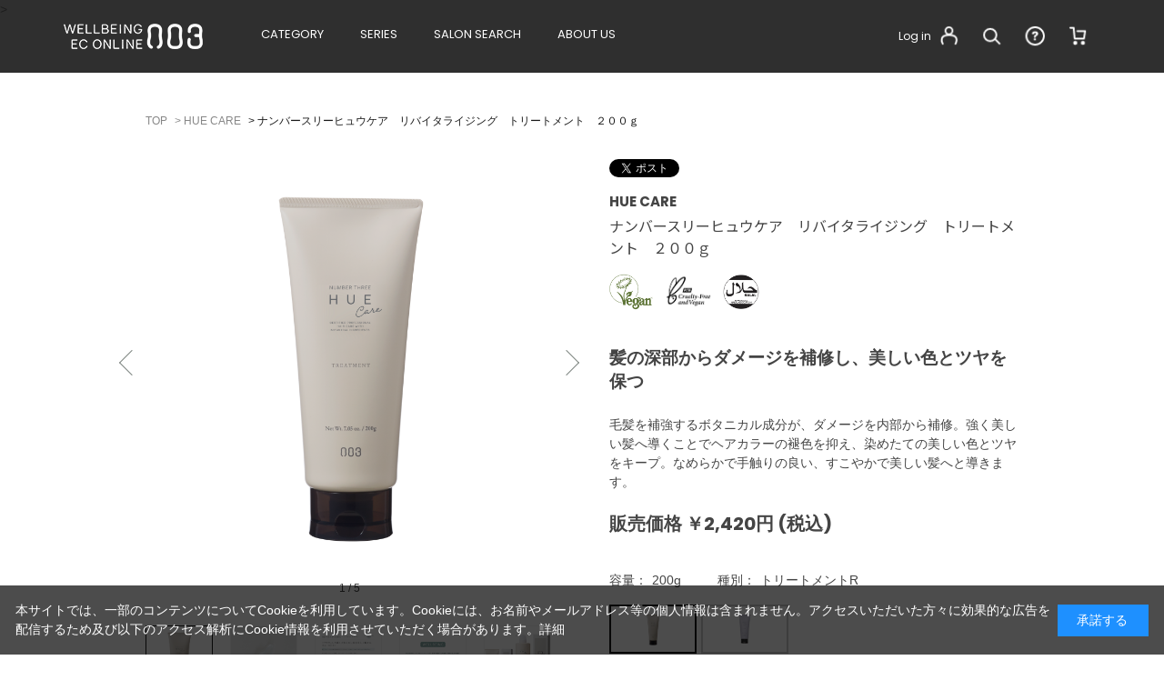

--- FILE ---
content_type: text/html; charset=utf-8
request_url: https://ec.no3.co.jp/shop/g/g3103/
body_size: 14163
content:
<!DOCTYPE html>
<html data-browse-mode="P" lang="ja" xml="ja" xmlns:og="http://ogp.me/ns#" xmlns:fb="http://ogp.me/ns/fb#">
<head>
<meta charset="UTF-8">
<title>WELLBEING SALON カラー用 ヴィーガンヘアケア</title>
<link rel="canonical" href="https://ec.no3.co.jp/shop/g/g3101/">


<meta name="description" content="ボタニカルエッセンスを採用したヒュウケアは、サロンカラーの美しさを、より楽しめるヘアケアシリーズ。内部から補修し、手触りの良い、しなやかな髪へ整えます。">
<meta name="keywords" content="ナンバースリー、ウェルビーイング、ヘアケア、ヒュウケア、シャンプー、トリートメント、ヴィーガン、Vegan、HALAL、ハラール、認証、ダメージ補修、褪色防止、スカルプセラム、ヘアオイル">

<meta name="wwwroot" content="" />
<meta name="rooturl" content="https://ec.no3.co.jp" />
<meta name="viewport" content="width=1200">
<link rel="stylesheet" type="text/css" href="https://ajax.googleapis.com/ajax/libs/jqueryui/1.12.1/themes/ui-lightness/jquery-ui.min.css">
<link rel="stylesheet" type="text/css" href="https://maxcdn.bootstrapcdn.com/font-awesome/4.7.0/css/font-awesome.min.css">
<link rel="stylesheet" type="text/css" href="/css/sys/reset.css">
<link rel="stylesheet" type="text/css" href="/css/sys/base.css">
<link rel="stylesheet" type="text/css" href="/css/sys/base_form.css">
<link rel="stylesheet" type="text/css" href="/css/sys/base_misc.css">
<link rel="stylesheet" type="text/css" href="/css/sys/layout.css">
<link rel="stylesheet" type="text/css" href="/css/sys/block_common.css">
<link rel="stylesheet" type="text/css" href="/css/sys/block_customer.css">
<link rel="stylesheet" type="text/css" href="/css/sys/block_goods.css">
<link rel="stylesheet" type="text/css" href="/css/sys/block_order.css">
<link rel="stylesheet" type="text/css" href="/css/sys/block_misc.css?data=20220419">
<link rel="stylesheet" type="text/css" href="/css/sys/block_store.css">
<script src="https://ajax.googleapis.com/ajax/libs/jquery/3.5.1/jquery.min.js"></script>
<script src="https://ajax.googleapis.com/ajax/libs/jqueryui/1.12.1/jquery-ui.min.js"></script>
<script src="/lib/js.cookie.js"></script>
<script src="/lib/jquery.balloon.js"></script>
<script src="/lib/goods/jquery.tile.min.js"></script>
<script src="/lib/modernizr-custom.js"></script>
<script src="/js/sys/tmpl.js"></script>
<script src="/js/sys/msg.js"></script>
<script src="/js/sys/sys.js"></script>
<script src="/js/sys/common.js"></script>
<script src="/js/sys/search_suggest.js"></script>
<script src="/js/sys/ui.js"></script>

<!-- Google Tag Manager -->
<script>(function(w,d,s,l,i){w[l]=w[l]||[];w[l].push({'gtm.start':
new Date().getTime(),event:'gtm.js'});var f=d.getElementsByTagName(s)[0],
j=d.createElement(s),dl=l!='dataLayer'?'&l='+l:'';j.async=true;j.src=
'https://www.googletagmanager.com/gtm.js?id='+i+dl;f.parentNode.insertBefore(j,f);
})(window,document,'script','dataLayer','G-BGH7NHXYN5');</script>
<!-- End Google Tag Manager -->

<!-- Google Tag Manager -->
<script>(function(w,d,s,l,i){w[l]=w[l]||[];w[l].push({'gtm.start':
new Date().getTime(),event:'gtm.js'});var f=d.getElementsByTagName(s)[0],
j=d.createElement(s),dl=l!='dataLayer'?'&l='+l:'';j.async=true;j.src=
'https://www.googletagmanager.com/gtm.js?id='+i+dl;f.parentNode.insertBefore(j,f);
})(window,document,'script','dataLayer','GTM-KB8SJM8L');</script>
<!-- End Google Tag Manager -->
<script src="/lib/vue.min.js" defer></script>
<script src="/js/usr/menu.js" defer></script>

<script src="https://cdnjs.cloudflare.com/ajax/libs/slick-carousel/1.9.0/slick.min.js"></script>
<link rel="stylesheet" type="text/css" href="/css/usr/base.css">
<link rel="stylesheet" type="text/css" href="/css/usr/layout.css">
<link rel="stylesheet" type="text/css" href="/css/usr/block.css">
<link rel="stylesheet" type="text/css" href="/css/usr/user.css">
<link rel="stylesheet" type="text/css" href="https://cdnjs.cloudflare.com/ajax/libs/slick-carousel/1.9.0/slick.min.css">
<script src="/js/usr/tmpl.js"></script>
<script src="/js/usr/msg.js"></script>
<script src="/js/usr/user.js"></script>
<script src="/lib/lazysizes.min.js"></script>
<script src="https://cdn.jsdelivr.net/npm/js-cookie@2/src/js.cookie.min.js"></script>
<link rel="SHORTCUT ICON" href="/favicon.ico">
<link rel="stylesheet" type="text/css" href="/css/usr/goods.css">
<script src="/js/usr/goods.js"></script>
<!-- etm meta -->
<meta property="etm:device" content="desktop" />
<meta property="etm:page_type" content="goods" />
<meta property="etm:cart_item" content="[]" />
<meta property="etm:attr" content="" />
<meta property="etm:goods_detail" content="{&quot;goods&quot;:&quot;3103&quot;,&quot;category&quot;:&quot;huecare&quot;,&quot;name&quot;:&quot;ナンバースリーヒュウケア　リバイタライジング　トリートメント　２００ｇ&quot;,&quot;variation_name1&quot;:&quot;200g&quot;,&quot;variation_name2&quot;:&quot;トリートメントR&quot;,&quot;item_code&quot;:&quot;&quot;,&quot;backorder_fg&quot;:&quot;0&quot;,&quot;s_dt&quot;:&quot;&quot;,&quot;f_dt&quot;:&quot;&quot;,&quot;release_dt&quot;:&quot;&quot;,&quot;regular&quot;:&quot;&quot;,&quot;set_fg&quot;:&quot;0&quot;,&quot;stock_status&quot;:&quot;1&quot;,&quot;price&quot;:&quot;2420&quot;,&quot;sale_fg&quot;:&quot;false&quot;,&quot;brand&quot;:&quot;&quot;,&quot;brand_name&quot;:&quot;&quot;,&quot;category_name&quot;:&quot;HUE CARE&quot;}" />
<meta property="etm:goods_keyword" content="[{&quot;goods&quot;:&quot;3103&quot;,&quot;stock&quot;:&quot;２００Ｇ&quot;},{&quot;goods&quot;:&quot;3103&quot;,&quot;stock&quot;:&quot;3103&quot;},{&quot;goods&quot;:&quot;3103&quot;,&quot;stock&quot;:&quot;CARE&quot;},{&quot;goods&quot;:&quot;3103&quot;,&quot;stock&quot;:&quot;HUE&quot;},{&quot;goods&quot;:&quot;3103&quot;,&quot;stock&quot;:&quot;TREATMENT&quot;},{&quot;goods&quot;:&quot;3103&quot;,&quot;stock&quot;:&quot;ダメージ補修&quot;},{&quot;goods&quot;:&quot;3103&quot;,&quot;stock&quot;:&quot;トリートメント&quot;},{&quot;goods&quot;:&quot;3103&quot;,&quot;stock&quot;:&quot;トリートメントR&quot;},{&quot;goods&quot;:&quot;3103&quot;,&quot;stock&quot;:&quot;ナンバースリーヒュウケア&quot;},{&quot;goods&quot;:&quot;3103&quot;,&quot;stock&quot;:&quot;ヒュウ&quot;},{&quot;goods&quot;:&quot;3103&quot;,&quot;stock&quot;:&quot;ヒュウケア&quot;},{&quot;goods&quot;:&quot;3103&quot;,&quot;stock&quot;:&quot;ヒュウトリートメント&quot;},{&quot;goods&quot;:&quot;3103&quot;,&quot;stock&quot;:&quot;リバイタライジング&quot;},{&quot;goods&quot;:&quot;3103&quot;,&quot;stock&quot;:&quot;髪の深部からダメージを補修し、美しい色とツヤを保つ&quot;},{&quot;goods&quot;:&quot;3103&quot;,&quot;stock&quot;:&quot;褪色防止&quot;}]" />
<meta property="etm:goods_event" content="[{&quot;event&quot;:&quot;Nfractal&quot;,&quot;name&quot;:&quot;Nfractal&quot;,&quot;goods&quot;:&quot;3103&quot;},{&quot;event&quot;:&quot;prd03&quot;,&quot;name&quot;:&quot;PRUDUCT トリートメント&quot;,&quot;goods&quot;:&quot;3103&quot;},{&quot;event&quot;:&quot;salonprj&quot;,&quot;name&quot;:&quot;FOR SALON PRODUCT&quot;,&quot;goods&quot;:&quot;3103&quot;}]" />
<meta property="etm:goods_genre" content="[{&quot;genre&quot;:&quot;treat&quot;,&quot;name&quot;:&quot;TREATMENT&quot;,&quot;goods&quot;:&quot;3103&quot;}]" />

<script src="/js/sys/goods_ajax_cart.js"></script>
<script src="/js/sys/goods_ajax_bookmark.js"></script>
<script src="/js/sys/goods_ajax_quickview.js"></script>

<meta property="og:title" content="ナンバースリーヒュウケア　リバイタライジング　トリートメント　２００ｇ">
<meta property="og:description" content="髪の深部からダメージを補修し、美しい色とツヤを保つ">
<meta property="og:url" content="https://ec.no3.co.jp/shop/g/g3103/">
<meta property="og:image" content="https://ec.no3.co.jp/img/goods/S/3103.png">
<meta property="og:site_name" content="ナンバースリーECサイト">
<meta property="og:type" content="website">
<meta property="fb:admins" content="275417826282615">

<meta property="og:locale" content="ja_JP">



</head>
<body class="page-goods" <!-- Start of HubSpot Embed Code -->
<script type="text/javascript" id="hs-script-loader" async defer src="//js.hs-scripts.com/45779328.js"></script>
<!-- End of HubSpot Embed Code -->>

<!-- Google Tag Manager (noscript) -->
<noscript><iframe src="https://www.googletagmanager.com/ns.html?id=G-BGH7NHXYN5"
height="0" width="0" style="display:none;visibility:hidden"></iframe></noscript>
<!-- End Google Tag Manager (noscript) -->



<div id="fb-root"></div>
<script>(function(d, s, id) {
  var js, fjs = d.getElementsByTagName(s)[0];
  if (d.getElementById(id)) return;
  js = d.createElement(s); js.id = id;
  js.src = "//connect.facebook.net/ja_JP/sdk.js#xfbml=1&version=v2.3";
  fjs.parentNode.insertBefore(js, fjs);
}(document, 'script', 'facebook-jssdk'));
</script>

<div class="wrapper">
	
		
		
			<div id="header-contents">
				<header id="header" class="pane-header">
	<div class="container">
		<div class="block-header-logo">
			<a class="block-header-logo--link" href="/shop/"><img src="/img/usr/common/header_logo.png" alt="WELLBEING EC ONLINE no3" width="209" height="28" loading="lazy"></a>
		</div><nav class="block-header-nav">
			<ul>
				<li data-nav-code="category"><span>CATEGORY</span></li>
				<li data-nav-code="series"><span>SERIES</span></li>
				<li data-nav-code="salonsearch"><a href="/shop/contact/contact.aspx"><span>SALON SEARCH</span></a></li>
				<li data-nav-code="aboutus"><span>ABOUT US</span></li>
			</ul>
		</nav>
		<div class="block-header-snav">
			<ul>
				<li data-nav-code="menu"><a href="/shop/customer/menu.aspx"><span>Log in</span></a></li>
				<li data-nav-code="search"><span>SEARCH</span></li>
				<li data-nav-code="help"><span>HELP</span></li>
				<li data-nav-code="cart"><a href="/shop/cart/cart.aspx"><span>CART</span><span class="block-headernav--cart-count js-cart-count"></span></a></li>
			</ul>
		</div>
	</div>
</header>
				
					<div class="pane-globalnav">
	<div class="container">
		<!-- カテゴリ -->
		<div class="globalnav-section" data-nav-code="category">
			<ul id="gnav-category-container" class="vue-block">
				<li v-for="item in list"><a v-bind:href="'/shop/r/r'+item.code+'/'">
					<figure><img v-bind:src="'/img'+item.img" v-bind:alt="item.name" loading="lazy" width="54" height="54"></figure>
					<span>{{item.name}}</span>
					<span>{{item.sname}}</span>
				</a></li>
			</ul>
		</div>
		<!-- / カテゴリ -->
		<!-- シリーズ -->
		<div class="globalnav-section" data-nav-code="series">
			<ul id="gnav-series-container" class="vue-block">
				<li v-for="item in list"><a v-bind:href="'/shop/c/c'+item.code+'/'">
					<figure>
						<img v-bind:src="'/img'+item.img" v-bind:alt="item.name" width="178" height="120" loading="lazy">
					</figure>
					<p>{{item.name}}</p>
				</a></li>
			</ul>
		</div>
		<!-- / シリーズ -->
		<!-- アバウトアス -->
		<div class="globalnav-section" data-nav-code="aboutus">
			<div class="globalnav-section__aboutus">
				<div class="globalnav-section__aboutus-about">
					<dl>
						<dt><span>ABOUT<br>WELLBEING EC ONLINE</span>WELLBEING EC ONLINEについて</dt>
						<dd><a href="/shop/pages/about.aspx"><figure><img src="/img/usr/common/header_aboutus_01.jpg" alt="ABOUT WELLBEING EC ONLINE" width="352" height="234" loading="lazy"></figure></a></dd>
					</dl>
				</div>
				<div class="globalnav-section__aboutus-us">
					<dl>
						<dt><span>ABOUT US</span>私たちについて</dt>
						<dd><ul>
							<li><a href="https://ec.no3.co.jp/shop/pages/about.aspx"><span>About WELLBEING EC</span></a></li>
							<li><a href="https://www.no3.co.jp/wellbeing-report/"><span>環境への配慮</span></a></li>
							<li><a href="https://www.no3.co.jp/wec/"><span>Journal</span></a></li>
                            <li><a href="https://www.no3.co.jp/"><span>no3 official</span></a></li>
						</ul></dd>
					</dl>
				</div>		
			</div>
		</div>
		<!-- / アバウトアス -->
		<!-- 検索 -->
		<div class="globalnav-section" data-nav-code="search">
			<div class="block-global-search">
				<form name="frmSearch" method="get" action="/shop/goods/search.aspx">
					<input type="hidden" name="search" value="x">
					<input class="block-global-search--keyword js-suggest-search" type="text" value="" tabindex="1" id="keyword" placeholder="製品名・品番をご入力ください" title="製品名・品番をご入力ください" name="keyword" data-suggest-submit="on" autocomplete="off">
					<button class="block-global-search--submit" type="submit" tabindex="1" name="search" value="search"><i class="fa fa-search" aria-hidden="true"></i></button>
				</form>
			</div>
		</div>
		<!-- / 検索 -->
		<!-- ヘルプ -->
		<div class="globalnav-section" data-nav-code="help">
			<ul>
				<li><a href="https://ec.no3.co.jp/shop/pages/qa.aspx" class="btn btn-default btn-default__clear">よくあるご質問</a></li>
				<li><a href="/shop/contact/contact.aspx" class="btn btn-default btn-default__clear">お問い合わせ</a></li>
			</ul>
		</div>
		<!-- / ヘルプ -->
		<!-- マイページ -->
		<div class="globalnav-section" data-nav-code="mypage">
			<ul>
				<li><a href="/shop/customer/menu.aspx" class="btn btn-default btn-default__clear">マイページ</a></li>
				<li><a href="/shop/customer/bookmark.aspx" class="btn btn-default btn-default__clear">お気に入り</a></li>
				<li><a href="/shop/customer/history.aspx" class="btn btn-default btn-default__clear">購入履歴</a></li>
			</ul>
		</div>
		<!-- / マイページ -->
	</div>
</div>


				
			</div>
		
	
	
<div class="pane-topic-path">
	<div class="container">
		<div class="block-topic-path">
	<ul class="block-topic-path--list" id="bread-crumb-list" itemscope itemtype="https://schema.org/BreadcrumbList">
		<li class="block-topic-path--category-item block-topic-path--item__home" itemscope itemtype="https://schema.org/ListItem" itemprop="itemListElement">
	<a href="https://ec.no3.co.jp/shop/" itemprop="item">
		<span itemprop="name">ホーム</span>
	</a>
	<meta itemprop="position" content="1" />
</li>

<li class="block-topic-path--category-item" itemscope itemtype="https://schema.org/ListItem" itemprop="itemListElement">
	&gt;
	<a href="https://ec.no3.co.jp/shop/c/chuecare/" itemprop="item">
		<span itemprop="name">HUE CARE</span>
	</a>
	<meta itemprop="position" content="2" />
</li>


<li class="block-topic-path--category-item block-topic-path--item__current" itemscope itemtype="https://schema.org/ListItem" itemprop="itemListElement">
	&gt;
	<a href="https://ec.no3.co.jp/shop/g/g3103/" itemprop="item">
		<span itemprop="name">ナンバースリーヒュウケア　リバイタライジング　トリートメント　２００ｇ</span>
	</a>
	<meta itemprop="position" content="3" />
</li>


	</ul>

</div>
	</div>
</div>
<div class="pane-contents">
<div class="container">

<div class="pane-left-menu"><div id="block_of_leftmenu_top" class="block-left-menu-top">


		


</div>
<div id="block_of_leftmenu_middle" class="block-left-menu-middle">


		


</div>
<div id="block_of_leftmenu_bottom" class="block-left-menu-bottom">


		


</div>

</div>

<main class="pane-main">

<link rel="stylesheet" type="text/css" href="/css/usr/lightbox.css">
<script src="/lib/goods/lightbox.js"></script>


<div class="block-goods-detail">
	<div class="pane-goods-header">

		<div class="block-goods-detail--promotion-freespace">
			
		</div>

		<input type="hidden" value="90" id="hidden_variation_group">
		<input type="hidden" value="0" id="variation_design_type">
		<input type="hidden" value="3103" id="hidden_goods">
		<input type="hidden" value="ナンバースリーヒュウケア　リバイタライジング　トリートメント　２００ｇ" id="hidden_goods_name">
		<input type="hidden" value="53c9ee76b023dd5d5961ca55bec5110dafde7d11b3f5c53784b30894c1c1cf1a" id="js_crsirefo_hidden">
	</div>

	<div class="pane-goods-left-side">
	
	
	<div class="pane-goods-left-side block-goods-detail--color-variation-goods-image" id="gallery">
		
		<div class="js-goods-detail-goods-slider">
			
			<div class="block-src-L js-goods-img-item block-goods-detail-line-item">
				<figure><img loading="lazy" width="448" height="448" class="lazyload block-src-1--image" data-src="/img/goods/L/3103.png" alt="ナンバースリーヒュウケア　リバイタライジング　トリートメント　２００ｇ トリートメントR 200g" ></figure>
				
			</div>
			
			<div class="block-src-1 js-goods-img-item block-goods-detail-line-item">
				<figure><img loading="lazy" width="448" height="448" class="lazyload block-src-1--image" data-src="/img/goods/1/3103.jpg" alt="ナンバースリーヒュウケア　リバイタライジング　トリートメント　２００ｇ トリートメントR 200g" ></figure>
				
			</div>
			
			<div class="block-src-2 js-goods-img-item block-goods-detail-line-item">
				<figure><img loading="lazy" width="448" height="448" class="lazyload block-src-1--image" data-src="/img/goods/2/3103.jpg" alt="ナンバースリーヒュウケア　リバイタライジング　トリートメント　２００ｇ トリートメントR 200g" ></figure>
				
			</div>
			
			<div class="block-src-3 js-goods-img-item block-goods-detail-line-item">
				<figure><img loading="lazy" width="448" height="448" class="lazyload block-src-1--image" data-src="/img/goods/3/3103.jpg" alt="ナンバースリーヒュウケア　リバイタライジング　トリートメント　２００ｇ トリートメントR 200g" ></figure>
				
			</div>
			
			<div class="block-src-4 js-goods-img-item block-goods-detail-line-item">
				<figure><img loading="lazy" width="448" height="448" class="lazyload block-src-1--image" data-src="/img/goods/4/3103.png" alt="ナンバースリーヒュウケア　リバイタライジング　トリートメント　２００ｇ トリートメントR 200g" ></figure>
				
			</div>
			
		</div>
		<div class="block-goods-detail--color-variation-goods-thumbnail-form">
			<div class="block-goods-gallery block-goods-detail--color-variation-goods-thumbnail-images" id="gallery">
				<ul class="js-goods-detail-gallery-slider">
					
						<li class="block-goods-gallery--color-variation-src-L block-goods-gallery--color-variation-src">
							<a href="/img/goods/L/3103.png" name="3103" title="3103">
								<figure class="img-center"><img src="/img/usr/lazyloading.png" data-src="/img/goods/L/3103.png" alt="ナンバースリーヒュウケア　リバイタライジング　トリートメント　２００ｇ トリートメントR 200g"  class="lazyload"></figure>
							</a>
							<p class="block-goods-detail--color-variation-goods-color-name">トリートメントR</p>
							
						</li>
					
						<li class="block-goods-gallery--color-variation-src-1 block-goods-gallery--color-variation-src">
							<a href="/img/goods/1/3103.jpg" name="3103" title="3103">
								<figure class="img-center"><img src="/img/usr/lazyloading.png" data-src="/img/goods/1/3103.jpg" alt="ナンバースリーヒュウケア　リバイタライジング　トリートメント　２００ｇ トリートメントR 200g"  class="lazyload"></figure>
							</a>
							
							
						</li>
					
						<li class="block-goods-gallery--color-variation-src-2 block-goods-gallery--color-variation-src">
							<a href="/img/goods/2/3103.jpg" name="3103" title="3103">
								<figure class="img-center"><img src="/img/usr/lazyloading.png" data-src="/img/goods/2/3103.jpg" alt="ナンバースリーヒュウケア　リバイタライジング　トリートメント　２００ｇ トリートメントR 200g"  class="lazyload"></figure>
							</a>
							
							
						</li>
					
						<li class="block-goods-gallery--color-variation-src-3 block-goods-gallery--color-variation-src">
							<a href="/img/goods/3/3103.jpg" name="3103" title="3103">
								<figure class="img-center"><img src="/img/usr/lazyloading.png" data-src="/img/goods/3/3103.jpg" alt="ナンバースリーヒュウケア　リバイタライジング　トリートメント　２００ｇ トリートメントR 200g"  class="lazyload"></figure>
							</a>
							
							
						</li>
					
						<li class="block-goods-gallery--color-variation-src-4 block-goods-gallery--color-variation-src">
							<a href="/img/goods/4/3103.png" name="3103" title="3103">
								<figure class="img-center"><img src="/img/usr/lazyloading.png" data-src="/img/goods/4/3103.png" alt="ナンバースリーヒュウケア　リバイタライジング　トリートメント　２００ｇ トリートメントR 200g"  class="lazyload"></figure>
							</a>
							
							
						</li>
					
				</ul>
				<div class="block-goods-detail--color-variation-goods-thumbnail-control">
					<div class="color-variation-prev"></div>
					<div class="color-variation-next"></div>
				</div>
			</div>
		</div>
	</div>
	

	
</div>
	<div class="pane-goods-right-side">
	<form name="frm" method="GET" action="/shop/cart/cart.aspx">

		<ul class="block-goods-sns">
			<li class="block-goods-sns--twitter"><a href="http://twitter.com/share" class="twitter-share-button" data-count="horizontal" data-text="" data-via="" data-related="" data-url="" data-lang="ja">Tweet</a>
<script type="text/javascript">
if (window.navigator.userAgent.toLowerCase().indexOf("msie") == -1 || window.navigator.appVersion.toLowerCase().indexOf("msie 8.") == -1) {
  jQuery('.twitter-share-button').append('<script id="twitter_script" type="text/javascript" src="//platform.twitter.com/widgets.js" charset="UTF-8" />');
}
</script></li>
			<li class="block-goods-sns--facebook"><fb:like send="false" layout="button_count" width="120" show_faces="false"></fb:like>
</li>
		</ul>

<div class="block-goods-detai-info-head">
<div class="block-goods-category"><a href="{=path.root=}/c/chuecare/">HUE CARE</a></div>
<div class="block-goods-name">
	<h1 class="h1 block-goods-name--text js-enhanced-ecommerce-goods-name">ナンバースリーヒュウケア　リバイタライジング　トリートメント　２００ｇ</h1>
	
</div>

		<div class="block-icon">
			
			
			<span class="block-icon--src1"><img src="/img/usr/lazyloading.png" data-src="/img/icon/1.png" alt="VEGAN" class="lazyload"></span>
			<span class="block-icon--src2"><img src="/img/usr/lazyloading.png" data-src="/img/icon/7.jpg" alt="PETA・vegan" class="lazyload"></span>
			<span class="block-icon--src3"><img src="/img/usr/lazyloading.png" data-src="/img/icon/3.png" alt="HALAL" class="lazyload"></span>
			
			
			
		</div>

</div>

		<div class="block-goods-comment" id="spec_goods_comment">髪の深部からダメージを補修し、美しい色とツヤを保つ</div>


	<div class="block-goods-comment1">毛髪を補強するボタニカル成分が、ダメージを内部から補修。強く美しい髪へ導くことでヘアカラーの褪色を抑え、染めたての美しい色とツヤをキープ。なめらかで手触りの良い、すこやかで美しい髪へと導きます。<br><h2>販売価格 ￥2,420円 (税込)</h2></div>


<div class="block-goods-detail-info">
	
	<dl>
		<dt>容量</dt>
		<dd>200g</dd>
	</dl>


	<dl>
			<dt>種別</dt>
			<dd>トリートメントR</dd>
		</dl>


</div>
<div class="block-variation">
	<div class="block-variation block-color">
		
		<div class="block-variation--item-list block-color--item-list">
			
				<dl class="block-variation--item block-color--item active color-enable-stock" title="トリートメントR">
					<dt class="block-variation--item-term block-color--item-term">
					
					<figure class="img-center"><img src="/img/usr/lazyloading.png" data-src="/img/goods/9/3103.png" alt="トリートメントR" class="lazyload"></figure>
					
					</dt>
					<dd class="block-variation--item-description block-color--item-description">
						<span>トリートメントR</span>
					</dd>
				</dl>
			
				<dl class="block-variation--item block-color--item color-enable-stock" title="トリートメントN">
					<dt class="block-variation--item-term block-color--item-term">
					<a href="/shop/g/g3150/">
					<figure class="img-center"><img src="/img/usr/lazyloading.png" data-src="/img/goods/9/3150.png" alt="トリートメントN" class="lazyload"></figure>
					</a>
					</dt>
					<dd class="block-variation--item-description block-color--item-description">
						<span>トリートメントN</span>
					</dd>
				</dl>
			
		</div>
		
	</div>


	<div class="block-variation block-size">
		
		<div class="block-variation--item-list block-size--item-list">
			
				<dl class="block-variation--item block-size--item active size-enable-stock">
					<dt class="block-variation--item-term block-size--item-term">
						<span>200g</span>
					</dt>
				</dl>
			
				<dl class="block-variation--item block-size--item size-enable-stock">
					<dt class="block-variation--item-term block-size--item-term" onclick="location.href='/shop/g/g3104/';">
						<span>620g</span>
					</dt>
				</dl>
			
				<dl class="block-variation--item block-size--item size-enable-stock">
					<dt class="block-variation--item-term block-size--item-term" onclick="location.href='/shop/g/g3109/';">
						<span>500g</span>
					</dt>
				</dl>
			
		</div>
		
	</div>

<input type="hidden" name="goods" value="3103">
</div>






<input name="crsirefo_hidden" type="hidden" value="ac105cbc3083442cc2e40b5baa7c44c61ee3ce5562fef8528a695225121910f3">
		

<div class="block-add-cart">
	<a href="/shop/customer/login.aspx" class="block-add-cart--btn block-add-cart--btn__disabled" value="カートに入れる"><span>カートに入れる</span></a>
	<span class="block-add-cart--btn__disabledcomment">ログインしてからカートに入れてください。<span></span></span>
</div>




		<div class="block-goods-favorite">

    <a class="block-goods-favorite--btn js-animation-bookmark invalid-guest-bookmark" href="https://ec.no3.co.jp/shop/customer/bookmark.aspx?goods=3103&crsirefo_hidden=53c9ee76b023dd5d5961ca55bec5110dafde7d11b3f5c53784b30894c1c1cf1a">お気に入りに追加する</a>

</div>
		<div id="cancel-modal" data-title="お気に入りの解除" style="display:none;">
    <div class="modal-body">
        <p>お気に入りを解除しますか？</p>
    </div>
    <div class="modal-footer">
        <input type="button" name="btncancel" class="btn btn-secondary" value="キャンセル">
        <a class="btn btn-primary block-goods-favorite-cancel--btn js-animation-bookmark js-modal-close">OK</a>
        <div class="bookmarkmodal-option">
            <a class="btn btn-secondary" href="/shop/customer/bookmark_guest.aspx">お気に入り一覧へ</a>
        </div>
    </div>
</div>


		<div class="block-contact-about-goods">
	<a class="block-contact-about-goods--btn" href="/shop/contact/contact.aspx?goods=3103&amp;subject_id=10000001">この商品について問い合わせる</a>
</div>




	</form>
	</div>
	<div class="pane-goods-center">
		<br><font size="4" color="#000000">～いつまでも美しい髪へ～染めたての仕上がりをいつまでも</font><br>
ボタニカルエッセンスを採用したヒュウケアは、サロンカラーの美しさを、より楽しめるヘアケアシリーズ。<br>
髪そのものをすこやかに整え、美しさが色褪せない、つややかな髪へ導きます。<br>
●褪色を抑え、染めたての美しい色とツヤをキープします<br>
●内部から補修し、手触りの良い、しなやかな髪へ整えます<br>
●毛髪を補強するボタニカル成分が、すこやかで美しい髪へと導きます<BR>
<BR><CENTER>
<!-- Button : Begin -->
                            
                            <table cellspacing="0" cellpadding="0" border="0" align="center" style="margin: auto">
                            <tr>
                                <td style="border-radius: 3px; background: #222222; text-align: center;" class="button-td"><a href="https://catalog.no3.co.jp/view/889595781/" target="_blank" style="background: #222222; border: 15px solid #222222; padding: 0 10px;color: #ffffff; font-family: sans-serif; font-size: 13px; line-height: 1.1; text-align: center; text-decoration: none; display: block; border-radius: 3px; font-weight: bold;" class="button-a"> 
                                  <!--[if mso]>&nbsp;&nbsp;&nbsp;&nbsp;<![endif]-->カタログ パンフレット<!--[if mso]>&nbsp;&nbsp;&nbsp;&nbsp;<![endif]--> 
                                  </a></td>
                              </tr>
                          </table>
                            
                            <!-- Button : END -->
</CENTER>
<BR><BR>
		
		
		
		

		<div class="block-goods-spec-section">
			<div class="block-goods-comment-section-title"><span>スペック</span></div>
			<div class="block-goods-spec-section-body">
			<dl class="goods-detail-description block-goods-code">
				<dt>商品コード</dt>
				<dd id="spec_goods">3103</dd>
			</dl>
			<dl class="goods-detail-description block-goods-name">
				<dt>商品名</dt>
				<dd id="spec_goods">ナンバースリーヒュウケア　リバイタライジング　トリートメント　２００ｇ</dd>
			</dl>
			
			<dl class="goods-detail-description">
				<dt>容量</dt>
				<dd>200g</dd>
			</dl>
			
					
	
		
	
	
	
		
			<dl class="goods-detail-description block-goods-spec">
				<dt>全成分</dt>
				<dd>＜全成分＞<br>水、セテアリルアルコール、ジメチコン、ＤＰＧ、ステアラミドプロピルジメチルアミン、ビスセテアリルアモジメチコン、アセチルチロシン、加水分解アマ種子エキス、ラリックスエウロパエア木エキス、アセチルヘキサペプチド－１、グリシン、チャ葉エキス、ポリ－ε－リシン、レブリン酸、コンフリー葉エキス、カミツレ花エキス、ドクダミエキス、ユーカリ葉エキス、セイヨウオオバコ種子エキス、アロエベラ葉汁、クインスシードエキス、ステアロキシヒドロキシプロピルメチルセルロース、リンゴ酸、乳酸、ＢＧ、グリセリン、エチドロン酸、エチドロン酸４Ｎａ、ラウロイルグルタミン酸ジ(フィトステリル／オクチルドデシル）、ダイマージリノール酸ジ（イソステアリル／フィトステリル）、セテアレス－７、セテアレス－２５、ポリクオタニウム－６１、デキストラン、ピロ亜硫酸Ｎａ、塩化亜鉛、安息香酸Ｎａ、フェノキシエタノール、香料</dd>
			</dl>
		
	
		
			<dl class="goods-detail-description block-goods-spec">
				<dt>販売名</dt>
				<dd>ナンバースリーヒュウケア　トリートメント</dd>
			</dl>
		
	
		
			<dl class="goods-detail-description block-goods-spec">
				<dt>製造販売元</dt>
				<dd>株式会社ナンバースリー</dd>
			</dl>
		
	
		</div>
		＜使用方法＞
シャンプー後軽く水気を取り、適量を髪に塗布し、よくなじませた後充分にすすいでください。<br><br>

＜使用上の注意＞<br>
◎本品がお肌に合わないとき即ち次のような場合には、使用を中止してください。そのまま本品の使用を続けますと、症状を悪化させることがありますので、皮フ科専門医等にご相談されることをおすすめします。<br>
（１）使用中・使用後に、赤み、はれ、かゆみ、刺激等の異常があらわれた場合<br>
（２）使用したお肌に、直射日光があたって上記のような異常があらわれた場合<br>
◎傷、はれもの、湿しん等、異常のある部位にはお使いにならないでください。<br>
◎目に入ったときは、直ちに洗い流してください。目に異物感が残る場合は、眼科医にご相談ください。<br><br>
＜保管及び取り扱い上の注意＞<br>
◎使用後は必ずしっかりとキャップをしめてください。<br>
◎乳幼児の手の届かないところに保管してください。<br>
◎極端に高温又は低温の場所、直射日光のあたる場所には保管しないでください。<br>
◎保存状態により、多少濁ること、香りや色が変わることがありますが、品質には問題ありません。<br>
◎開封後は速やかにご使用ください。<br>
◎のみものではありません。誤って飲んだ場合には、直ちに医師の診察と適切な処置を受けてください。<br>

	</div>
	
	<div class="block-goods-user-review">
<h2 class="common_title01">USER REVIEW<span>ユーザーレビュー</span></h2>
<div class="block-goods-user-review--info">

<div class="block-goods-user-review--nothing">
<p>この商品に寄せられたレビューはまだありません。</p>


<p class="block-goods-user-review--need-login-message">レビューを評価するには<a href="https://ec.no3.co.jp/shop/customer/menu.aspx">ログイン</a>が必要です。</p>

</div>

<div id="review_form" class="block-goods-user-review--form">

<a class="btn btn-default block-goods-user-review--write-review-btn" href="https://ec.no3.co.jp/shop/userreview/write.aspx?goods=3103">レビューを書く</a>

</div>

</div>
<input type="hidden" id="js_review_count" value="0" />
<input type="hidden" id="js_shop_root" value="https://ec.no3.co.jp/shop" />
<input type="hidden" id="js_goods" value="3103" />
<input type="hidden" id="js_path_img" value="/img" />
<input type="hidden" id="js_maxpage" value="0/5" />
<input type="hidden" id="js_page" value="" />
<form method="post" id="moderate_form" action="https://ec.no3.co.jp/shop/userreview/moderate.aspx">
  <input type="hidden" name="goods" value="3103" />
  <input type="hidden" name="titleid" value="" />
  <input type="hidden" name="msglayid" value="" />
  <input type="hidden" name="layid" value="" />
  <input type="hidden" name="user_review" value="" />
  <input type="hidden" name="moderate_value" value="" />
  <input type="hidden" name="upage" value="" />
<input name="crsirefo_hidden" type="hidden" value="7f672e3410176f25c3cd5e36ee0f791cac48f4d49f3ae964ff2ead9d2ec9b9a0">
</form>
<noscript><span class="noscript">Javascriptを有効にしてください。</span></noscript>
<script src="/js/sys/userreview_view.js"></script>
<ul id="userreview_frame" class="block-goods-user-review--list">

</ul>


</div>

	</div>
	<div class="pane-goods-footer">

		<div class="block-accessory-list">
			<h2 class="block-accessory-list--name">あわせて買いたい</h2>
<div class="block-accessory-list--list" id="block_of_recommend">
	
	
<div class="block-goodslist--navtop"></div>
<ul class="block-thumbnail-t">
<li>
<a href="/shop/g/g2758/" title="グレインモイスト　ミルク" class="js-enhanced-ecommerce-image">
<dl class="block-thumbnail-t--goods js-enhanced-ecommerce-item">
	<dt class="block-thumbnail-t--goods-image">
		<figure class="img-center"><img alt="グレインモイスト　ミルク" src="/img/goods/S/2758.jpg"  class="" loading="lazy" width="216" height="216"></figure>
		
	</dt>
	<dd class="block-thumbnail-t--goods-description">
		<p class="block-thumbnail-t--goods-category">YULULUKA</p>
		<div class="block-thumbnail-t--goods-name"><span>グレインモイスト　ミルク</span></div>
		<div class="block-thumbnail-t--goods-size">120g</div>


	</dd>
</dl>

</a>
</li>
<li>
<a href="/shop/g/g2759/" title="シーズナリッシュ　オイル" class="js-enhanced-ecommerce-image">
<dl class="block-thumbnail-t--goods js-enhanced-ecommerce-item">
	<dt class="block-thumbnail-t--goods-image">
		<figure class="img-center"><img alt="シーズナリッシュ　オイル" src="/img/goods/S/2759.jpg"  class="" loading="lazy" width="216" height="216"></figure>
		
	</dt>
	<dd class="block-thumbnail-t--goods-description">
		<p class="block-thumbnail-t--goods-category">YULULUKA</p>
		<div class="block-thumbnail-t--goods-name"><span>シーズナリッシュ　オイル</span></div>
		<div class="block-thumbnail-t--goods-size">60mL</div>


	</dd>
</dl>

</a>
</li>
<li>
<a href="/shop/g/g2771/" title="フローラルリペア　シャンプー　２５０ｍＬ" class="js-enhanced-ecommerce-image">
<dl class="block-thumbnail-t--goods js-enhanced-ecommerce-item">
	<dt class="block-thumbnail-t--goods-image">
		<figure class="img-center"><img alt="フローラルリペア　シャンプー　２５０ｍＬ" src="/img/goods/S/2771.jpg"  class="" loading="lazy" width="216" height="216"></figure>
		
	</dt>
	<dd class="block-thumbnail-t--goods-description">
		<p class="block-thumbnail-t--goods-category">YULULUKA</p>
		<div class="block-thumbnail-t--goods-name"><span>フローラルリペア　シャンプー　２５０ｍＬ</span></div>
		<div class="block-thumbnail-t--goods-size">250mL</div>


	</dd>
</dl>

</a>
</li>
<li>
<a href="/shop/g/g2776/" title="フローラルリペア　トリートメント　２００ｇ" class="js-enhanced-ecommerce-image">
<dl class="block-thumbnail-t--goods js-enhanced-ecommerce-item">
	<dt class="block-thumbnail-t--goods-image">
		<figure class="img-center"><img alt="フローラルリペア　トリートメント　２００ｇ" src="/img/goods/S/2776.jpg"  class="" loading="lazy" width="216" height="216"></figure>
		
	</dt>
	<dd class="block-thumbnail-t--goods-description">
		<p class="block-thumbnail-t--goods-category">YULULUKA</p>
		<div class="block-thumbnail-t--goods-name"><span>フローラルリペア　トリートメント　２００ｇ</span></div>
		<div class="block-thumbnail-t--goods-size">200g</div>


	</dd>
</dl>

</a>
</li>
<li>
<a href="/shop/g/g3101/" title="ナンバースリーヒュウケア　リバイタライジング　シャンプー　３００ｍＬ" class="js-enhanced-ecommerce-image">
<dl class="block-thumbnail-t--goods js-enhanced-ecommerce-item">
	<dt class="block-thumbnail-t--goods-image">
		<figure class="img-center"><img alt="ナンバースリーヒュウケア　リバイタライジング　シャンプー　３００ｍＬ" src="/img/goods/S/3101.png"  class="" loading="lazy" width="216" height="216"></figure>
		
	</dt>
	<dd class="block-thumbnail-t--goods-description">
		<p class="block-thumbnail-t--goods-category">HUE CARE</p>
		<div class="block-thumbnail-t--goods-name"><span>ナンバースリーヒュウケア　リバイタライジング　シャンプー　３００ｍＬ</span></div>
		<div class="block-thumbnail-t--goods-size">300mL</div>


	</dd>
</dl>

</a>
</li>
<li>
<a href="/shop/g/g3102/" title="ナンバースリーヒュウケア　リバイタライジング　シャンプー　６６０ｍＬ" class="js-enhanced-ecommerce-image">
<dl class="block-thumbnail-t--goods js-enhanced-ecommerce-item">
	<dt class="block-thumbnail-t--goods-image">
		<figure class="img-center"><img alt="ナンバースリーヒュウケア　リバイタライジング　シャンプー　６６０ｍＬ" src="/img/goods/S/3102.jpg"  class="" loading="lazy" width="216" height="216"></figure>
		
	</dt>
	<dd class="block-thumbnail-t--goods-description">
		<p class="block-thumbnail-t--goods-category">HUE CARE</p>
		<div class="block-thumbnail-t--goods-name"><span>ナンバースリーヒュウケア　リバイタライジング　シャンプー　６６０ｍＬ</span></div>
		<div class="block-thumbnail-t--goods-size">660mL</div>


	</dd>
</dl>

</a>
</li>
<li>
<a href="/shop/g/g3104/" title="ナンバースリーヒュウケア　リバイタライジング　トリートメント　６２０ｇ" class="js-enhanced-ecommerce-image">
<dl class="block-thumbnail-t--goods js-enhanced-ecommerce-item">
	<dt class="block-thumbnail-t--goods-image">
		<figure class="img-center"><img alt="ナンバースリーヒュウケア　リバイタライジング　トリートメント　６２０ｇ" src="/img/goods/S/3104.jpg"  class="" loading="lazy" width="216" height="216"></figure>
		
	</dt>
	<dd class="block-thumbnail-t--goods-description">
		<p class="block-thumbnail-t--goods-category">HUE CARE</p>
		<div class="block-thumbnail-t--goods-name"><span>ナンバースリーヒュウケア　リバイタライジング　トリートメント　６２０ｇ</span></div>
		<div class="block-thumbnail-t--goods-size">620g</div>


	</dd>
</dl>

</a>
</li>
<li>
<a href="/shop/g/g3108/" title="ナンバースリーヒュウケア　リバイタライジング　シャンプー　５００ｍＬ（詰替用）" class="js-enhanced-ecommerce-image">
<dl class="block-thumbnail-t--goods js-enhanced-ecommerce-item">
	<dt class="block-thumbnail-t--goods-image">
		<figure class="img-center"><img alt="ナンバースリーヒュウケア　リバイタライジング　シャンプー　５００ｍＬ（詰替用）" src="/img/goods/S/3108.png"  class="" loading="lazy" width="216" height="216"></figure>
		
	</dt>
	<dd class="block-thumbnail-t--goods-description">
		<p class="block-thumbnail-t--goods-category">HUE CARE</p>
		<div class="block-thumbnail-t--goods-name"><span>ナンバースリーヒュウケア　リバイタライジング　シャンプー　５００ｍＬ（詰替用）</span></div>
		<div class="block-thumbnail-t--goods-size">500mL</div>


	</dd>
</dl>

</a>
</li>
<li>
<a href="/shop/g/g3109/" title="ナンバースリーヒュウケア　リバイタライジング　トリートメント　５００ｇ（詰替用）" class="js-enhanced-ecommerce-image">
<dl class="block-thumbnail-t--goods js-enhanced-ecommerce-item">
	<dt class="block-thumbnail-t--goods-image">
		<figure class="img-center"><img alt="ナンバースリーヒュウケア　リバイタライジング　トリートメント　５００ｇ（詰替用）" src="/img/goods/S/3109.png"  class="" loading="lazy" width="216" height="216"></figure>
		
	</dt>
	<dd class="block-thumbnail-t--goods-description">
		<p class="block-thumbnail-t--goods-category">HUE CARE</p>
		<div class="block-thumbnail-t--goods-name"><span>ナンバースリーヒュウケア　リバイタライジング　トリートメント　５００ｇ（詰替用）</span></div>
		<div class="block-thumbnail-t--goods-size">500g</div>


	</dd>
</dl>

</a>
</li>

</ul>


	
</div>
		</div>

	</div>
</div>








<script type="application/ld+json">
{
   "@context":"http:\/\/schema.org\/",
   "@type":"Product",
   "name":"ナンバースリーヒュウケア　リバイタライジング　トリートメント　２００ｇ",
   "image":"https:\u002f\u002fec.no3.co.jp\u002fimg\u002fgoods\u002fS\u002f3103.png",
   "description":"髪の深部からダメージを補修し、美しい色とツヤを保つ",
   "color":"トリートメントR",
   "mpn":"3103",
   "offers":{
      "@type":"Offer",
      "price":2420,
      "priceCurrency":"JPY",
      "availability":"http:\/\/schema.org\/InStock"
   },
   "isSimilarTo":{
      "@type":"Product",
      "name":"ナンバースリーヒュウケア　リバイタライジング　シャンプー　３００ｍＬ",
      "image":"https:\u002f\u002fec.no3.co.jp\u002fimg\u002fgoods\u002fS\u002f3101.png",
      "mpn":"3101",
      "url":"https:\u002f\u002fec.no3.co.jp\u002fshop\u002fg\u002fg3101\u002f"
   }
}
</script>

</main>
<div class="pane-right-menu">
<div id="block_of_rightmenu_top" class="block-right-menu-top">


		


</div>
<div id="block_of_rightmenu_middle" class="block-right-menu-middle">


		


</div>
<div id="block_of_itemhistory" class="block-recent-item" data-currentgoods="3103">

</div>
<script type="text/javascript">
    (function(){
        jQuery("#block_of_itemhistory").load(ecblib.sys.wwwroot + "/shop/goods/ajaxitemhistory.aspx?mode=html&goods=" + jQuery("#block_of_itemhistory").data("currentgoods"));
    }());
</script><div id="block_of_rightmenu_bottom" class="block-right-menu-bottom">


		


</div>


</div>
</div>
</div>
	
			
		<footer class="pane-footer">
			<div class="container">
				<p id="footer_pagetop" class="block-page-top"><a href="#header"></a></p>
				<ul class="block-switcher">
	<li><a class="block-switcher--switch" href="?ismodesmartphone=on"><i class="fa fa-mobile-phone"></i>スマートフォン</a></li><li><span class="block-switcher--current"><i class="fa fa-desktop"></i>PC</span></li>
</ul>

				
						<!-- WELLBEING EC ONLINEについて -->
<div class="footer-about">
	<div class="footer-about-body">
		<dl>
			<dt>ABOUT WELLBEING EC ONLINE<span>WELLBEING EC ONLINEについて</span></dt>
			<dd><a href="/shop/pages/about.aspx" class="btn btn-default btn-default__clear">VIEW MORE</a></dd>
		</dl>
	</div>	
</div>
<!-- / WELLBEING EC ONLINEについて -->
<!-- 私たちについて -->
<div class="footer-about-us">
	<div class="footer-about-us-body">
		<dl>
			<dt>ABOUT US<span>私たちについて</span></dt>
			<dd>
				<ul>
					<li><a href="https://www.no3.co.jp/wec/">
						<figure><img src="/img/usr/common/journal.jpg" alt="WELLBEING journal" width="244" height="244" loading="lazy"></figure>
						<p>WELLBEING Journal<BR>ジャーナル</p>
					</a></li>
					<li><a href="https://www.no3.co.jp/wellbeing-report/">
						<figure><img src="/img/usr/common/footer_aboutus02.jpg" alt="Circular" width="244" height="244" loading="lazy"></figure>
						<p>Circular<br>環境への配慮</p>
					</a></li>
					<li><a href="https://ec.no3.co.jp/shop/pc/0CLEANB/">
						<figure><img src="/img/usr/common/footer_aboutus03.jpg" alt="CLEANBeauty" width="244" height="244" loading="lazy"></figure>
						<p>C.L.E.A.N.Beauty<BR>核となる価値観</p>
					</a></li>
				</ul>
			</dd>
			<dd><a href="https://www.no3.co.jp/" class="btn btn-default btn-default__clear">no3 official</a></dd>
		</dl>

	</div>
</div>
<!-- / 私たちについて -->
<div class="footer-contents">
	<div class="footer-contents-body">
		<p class="footer-contents-title"><a href="https://ec.no3.co.jp/"><img src="/img/usr/common/footer_logo.png" alt="WELLBEING EC ONLINE no3" width="290" height="20" loading="lazy"></a></p>
		<ul class="footer-contents-sns">
			<li class="footer-contents-sns__tw"><a href="https://twitter.com/no3cojp">twitter</a></li>
			<li class="footer-contents-sns__fb"><a href="https://www.facebook.com/no3jp/">facebook</a></li>
			<li class="footer-contents-sns__insta"><a href="https://www.instagram.com/no3jp/">instagram</a></li>
			<li class="footer-contents-sns__pin"><a href="https://www.pinterest.jp/no3jp/">pinterest</a></li>
		</ul>
		<ul class="footer-contents-nav">
			<li><a href="https://ec.no3.co.jp/shop/pages/qa.aspx">よくあるご質問</a></li>
			<li><a href="https://ec.no3.co.jp/shop/contact/contact.aspx">お問い合わせ</a></li>
			<li><a href="https://www.no3.co.jp/company/">会社概要</a></li>
			<li><a href="https://ec.no3.co.jp/shop/pages/privacy.aspx">プライバシーポリシー</a></li>
			<li><a href="https://ec.no3.co.jp/shop/pages/tokusyo.aspx">特定商取引法に基づく表示</a></li>
		</ul>
		<p class="footer-contents-copy">Copyright &copy; NUMBER THREE, INC. All Rights Reserved.</p>
	</div>
</div>
				
			</div>
		</footer>
	
</div>

<div id="cookieBox">
	<div class="block-cookie-consent">
		<div class="block-cookie-consent--text">
   本サイトでは、一部のコンテンツについてCookieを利用しています。Cookieには、お名前やメールアドレス等の個人情報は含まれません。アクセスいただいた方々に効果的な広告を配信するため及び以下のアクセス解析にCookie情報を利用させていただく場合があります。<a href="/shop/pages/privacy.aspx">詳細</a></div>
		<div id="consentButton" class="block-cookie-consent--btn">承諾する</div>
	</div>
</div>
<script src="/js/sys/cookie_policy.js?data=20220419" defer></script>

</body>
</html>


--- FILE ---
content_type: text/html; charset=utf-8
request_url: https://ec.no3.co.jp/shop/goods/ajaxitemhistory.aspx?mode=html&goods=3103
body_size: 695
content:
<div class="pane-block--title block-recent-item--header">最近チェックした商品</div>
<div id="itemHistory" class="block-recent-item--body">
	
	<div id="itemHistoryDetail" class="block-recent-item--items">
	<script type="text/javascript">
var crsirefo_jscart = "ea9897cc9d829c733bd5b6353cdfad9298085046511778d1033445560807d8e3";
</script>
	</div>
	<div id="historyCaution" class="block-recent-item--message">
		<span id="messNothing" class="hidden block-recent-item--empty-message">最近見た商品がありません。</span>
		<span id="messRedraw" class="hidden block-recent-item--history-message">履歴を残す場合は、"履歴を残す"をクリックしてください。</span>
	</div>
	<input type="hidden" id="js_leave_History" value="0" />
	<script src="/js/sys/goods_history.js"></script>
</div>

--- FILE ---
content_type: text/css
request_url: https://ec.no3.co.jp/css/usr/base.css
body_size: 1794
content:
@charset "UTF-8";

@import url('https://fonts.googleapis.com/css2?family=Poppins:wght@400;700&display=swap');

.vue-block {
	display: none;
}

a {
	color: inherit;
}
img {
	width: auto;
	height: auto;
	max-width: 100%;
	max-height: 100%;
	aspect-ratio: attr(width) / attr(height);
	vertical-align: top;
}

.price {
	color: inherit;
	font-size: 16px;
}
.price .price_tax {
	margin-left: 0.3em;
	font-weight: normal;
	font-size: 12px;
}
.default-price {
	color: inherit;
	font-weight: normal;
}
select {
	font-size: 14px;
}
/* --- 見出し ---  */
h1,.h1 {
	font-size: 24px;
	font-weight: bold;
	font-family: 'Poppins', "メイリオ", Meiryo, "ヒラギノ角ゴ Pro W6", "Hiragino Kaku Gothic Pro", Osaka, "ＭＳ Ｐゴシック", "MS PGothic", sans-serif;
}
h2,.h2 {
	font-size: 20px;
	font-weight: bold;
	font-family: 'Poppins', "メイリオ", Meiryo, "ヒラギノ角ゴ Pro W6", "Hiragino Kaku Gothic Pro", Osaka, "ＭＳ Ｐゴシック", "MS PGothic", sans-serif;
}
.common_title01 {
	margin: 0 0 50px;
	padding: 0;
	text-align: center;
	font-family: 'Poppins', "メイリオ", Meiryo, "ヒラギノ角ゴ Pro W6", "Hiragino Kaku Gothic Pro", Osaka, "ＭＳ Ｐゴシック", "MS PGothic", sans-serif;
	font-size: 24px;
	line-height: 1.2;
	font-weight: bold;
	letter-spacing: 2px;
}
.common_title01 span {
	display: block;
	margin: 8px 0 0;
	font-size: 12px;
	line-height: 1.2;
	font-weight: normal;
	color: #818884;
}
h3,.h3 {
	margin: 0 0 20px;
	padding: 0 0 0 12px;
	font-size: 20px;
	line-height: 1.2;
	font-weight: bold;
	border: none;
	border-left: solid 4px #191919;
}
.legend {
	margin: 38px 0 20px;
	padding: 0 0 0 12px;
	font-size: 20px;
	line-height: 1.2;
	font-weight: bold;
	border: none;
	border-left: solid 4px #191919;
}

ol {
	padding-left: 20px;
}
ol li {
	list-style-type: auto;
}
/* --- ボタン ---  */
.btn {
	-webkit-appearance: none;
	-moz-appearance: none;
	appearance: none;
	cursor: pointer;
	letter-spacing: 1px;
}
.action .btn {
	margin-top: 10px;
}
/* btn-default,btn-secondary,btn-primary */
.btn-default,
.btn-secondary,
.btn-primary {
  margin: 0 auto;
  position: relative;
  z-index: 10;
  display: inline-flex;
  align-items: center;
  justify-content: center;
  min-width: 250px;
  min-height: 60px;
  padding: 10px 34px;
  font-family: 'Poppins', "メイリオ", Meiryo, "ヒラギノ角ゴ Pro W6", "Hiragino Kaku Gothic Pro", Osaka, "ＭＳ Ｐゴシック", "MS PGothic", sans-serif;
  font-weight: bold;
  border: solid 1px #191919;
  color: #191919;
	background: #ffffff;
  transition: all 0.3s;
}
.btn-default:before,
.btn-secondary:before,
.btn-primary:before {
  display: block;
  content: '';
  position: absolute;
  left: 0;
  top: 0;
  z-index: -1;
  width: 0;
  height: 100%;
  background-color: #191919;
  transition: all 0.3s;
}
.btn-default:after,
.btn-secondary:after,
.btn-primary:after {
  display: block;
  content: '';
  width: 8px;
  height: 8px;
  border-top: solid 1px #191919;
  border-right: solid 1px #191919;
  transform: rotate(45deg);
  position: absolute;
  right: 16px;
  top: calc(50% - 5px);
  z-index: 10;
  transition: all 0.3s;
}
.btn-default:hover,
.btn-secondary:hover,
.btn-primary:hover {
  color: #ffffff;
  text-decoration: none;
}
input.btn-default:hover {
  color: #191919;
}

.btn-default:hover:after,
.btn-secondary:hover:after,
.btn-primary:hover:after {
  right: 10px;
  border-color: #ffffff;
}
.btn-default:hover:before,
.btn-secondary:hover:before,
.btn-primary:hover:before {
  width: 100%;
}

span.btn-default,
span.btn-secondary,
span.btn-primary {
	padding: 0;
	align-items: stretch;
}
.btn-default > input,
.btn-secondary > input,
.btn-primary > input {
	appearance: none;
	width: 100%;
	margin: 0;
	padding: 10px 22px;
	color: inherit;
	font-size: inherit;
	background: none;
	border: none;
	outline: none;
	cursor: inherit;
}

/* btn-secondary */
.btn-secondary {
  border: solid 1px #191919;
	background: #666666;
  color: #ffffff;
}
.btn-secondary:before {
  background-color: #ffffff;
}
.btn-secondary:after {
	border-color: #ffffff;
}
.btn-secondary:hover {
  color: #191919;
}
input.btn-secondary:hover {
  color: #ffffff;
}
.btn-secondary:hover:after {
  border-color: #191919;
}
/* btn-primary */
.btn-primary {
  border: solid 1px #191919;
	background: #191919;
  color: #ffffff;
}
.btn-primary:before {
  background-color: #ffffff;
}
.btn-primary:after {
	border-color: #ffffff;
}
.btn-primary:hover {
  color: #191919;
}
input.btn-primary:hover {
  color: #ffffff;
}
.btn-primary:hover:after {
  border-color: #191919;
}



/* btn-default(clear) */
.btn-default.btn-default__clear {
	border-color: #ffffff;
	background: rgba(255,255,255,0);
	color: #ffffff;
}
.btn-default.btn-default__clear:before {
  background-color: #ffffff;
}
.btn-default.btn-default__clear:after {
	border-color: #ffffff;
}
.btn-default.btn-default__clear:hover {
  color: #191919;
}
.btn-default.btn-default__clear:hover:after {
  border-color: #191919;
}

/* pagenation */
.pagination {
	display: inline-flex;
	align-items: stretch;
}
.pagination > * {
	list-style-type: none;
	float: none;
	margin: 0 6px;
	padding: 0;
	background: none;
	border: none;
  font-family: 'Poppins', "メイリオ", Meiryo, "ヒラギノ角ゴ Pro W6", "Hiragino Kaku Gothic Pro", Osaka, "ＭＳ Ｐゴシック", "MS PGothic", sans-serif;
}
.pagination > * > * {
	display: flex;
	align-items: center;
	justify-content: center;
	width: 40px;
	height: 40px;
	transition: all 0.3s;
}

.pagination > * > a {
	background-color: #ffffff;
	border: 1px solid #dcdcdc;
	color: #191919;
	cursor: pointer;
}
.pagination > * > a:hover,
.pagination > * > span {
	background-color: #191919;
	color: #ffffff;
	text-decoration: none;
}
.pagination li.pager-first,
.pagination li.pager-last {
	letter-spacing: -2px;
}
.pagination li.pagination_ry {
	position: relative;
}
.pagination li.pagination_ry > span {
	background: none!important;
	border: none!important;
	width: 24px!important;
}
.pagination li.pagination_ry:before,
.pagination li.pagination_ry > span:before,
.pagination li.pagination_ry > span:after {
	display: block;
	content: '';
	font-size: 0;
	line-height: 1;
	width: 3px;
	height: 3px;
	border-radius: 3px;
	background-color: #191919;
	position: absolute;
	top: calc(50% - 2px);
	left: 50%;
}
.pagination li.pagination_ry > span:before {
	left: calc(50% - 6px);
}
.pagination li.pagination_ry > span:after {
	left: calc(50% + 6px);
}

.modal-body li a {
	color: #678073;
}
/* slick */
.slick-arrow {
	position: relative;
	appearance: none;
	display: block;
	overflow: hidden;
	text-align: left;
	white-space: nowrap;
	text-indent: -9999rem;
	width: 40px;
	height: 50px;
	border: none;
	background-color: rgba(0,0,0,0);
	margin: 0;
	padding: 0;
	cursor: pointer;
	transform: all 0.3s;
}
.slick-arrow:hover {
	opacity: 0.6;
}
.slick-arrow:before {
	position: absolute;
	left: calc(50% - 5px);
	top: calc(50% - 10px);
	display: block;
	content: '';
	width: 20px;
	height: 20px;
	border-top: solid 1px #818884;
	border-left: solid 1px #818884;
	transform: rotate(-45deg);
}
.slick-arrow.slick-next:before {
	left: calc(50% - 15px);
	transform: rotate(135deg);
}
.slick-slide,
.slick-slide * {
	outline: none!important;
}
/* lightbox */
body .lb-outerContainer {
	height: auto!important;
}

.fieldset .form-label:empty {
	padding-top: 0;
	padding-bottom: 0;
}

--- FILE ---
content_type: text/css
request_url: https://ec.no3.co.jp/css/usr/layout.css
body_size: 522
content:
@charset "UTF-8";

.container {
  /*width: auto;
  max-width: 960px;*/
  margin-left: auto;
  margin-right: auto;

  width: 960px;
  max-width: 960px;
}
.pane-order-contents .container {
  width: 1200px;
  max-width: 1200px;
}


.wrapper {
  background: #fff;
  overflow: hidden;
  min-width: 1200px;
}

.pane-contents > .container {
  max-width: none;
  display: flex;
  flex-flow: column;
}
.pane-left-menu {
  width: auto;
  margin: 0;
}
.pane-right-menu {
  width: auto;
  margin: 0;
}
.pane-main {
  width: auto;
  margin: 0 0 80px;
  padding: 0;
}
.pane-contents,
.pane-order-contents {
  padding: 0;
}
.pane-footer {
  margin: 80px 0 0;
  padding: 0;
}

.pane-topic-path {
  background-color: #ffffff;
}

.pane-order-header {
  border-bottom: 2px solid #666;
}

.pane-order-contents {
  border: none;
}

.pane-landingpage-contents {
  background: #eee;
  border: none;
}

.block-member-info,
.block-member-info-confirmation,
.block-member-registration-completed,
.block-shipping-address,
.block-credit-card-confirmation,
.block-inquiry,
.block-inquiry-history,
.block-mail-address,
.block-member-password,
.block-reset-password,
.block-user-review,
.block-mail-news {
  width: 900px;
  margin: 0 auto;
}
/* 商品詳細 */
.page-goodspreview .pane-left-menu, .page-goodspreview .pane-right-menu, .page-goods .pane-left-menu, .page-goods .pane-right-menu {
  display: block;
}
.page-goodspreview .pane-main,
.page-goods .pane-main {
  margin: 0;
}
.block-goods-detail {
  display: grid;
  grid-template-columns: 1fr 450px;
  grid-template-rows: auto auto auto auto;
  display: -ms-grid;
  -ms-grid-columns: 1fr 450px;
  -ms-grid-rows: auto auto auto auto;
}
.pane-goods-header {
  margin: 0;
}
.pane-goods-left-side {
  width: 448px;
  margin: 0 60px 0 0;
}
.pane-goods-right-side {
  width: auto;
}
.pane-goods-center {
  margin-top: 120px;

}

--- FILE ---
content_type: text/css
request_url: https://ec.no3.co.jp/css/usr/block.css
body_size: 12559
content:
@charset "UTF-8";
html, body {
	scroll-padding-top: 80px;
}
.wrapper {
	padding-top: 80px;
}
.block-icon {
	display: flex;
	font-size: 10px;
	line-height: 1;
}
.block-icon > span {
	margin: 0 5px 0 0;
}
.block-icon img {
	width: auto;
	max-height: 20px;
	height: auto;
	max-height: 40px;
}
/* ----ヘッダー---- */
#header-contents {
	position: fixed;
	left: 0;
	right: 0;
	top: 0;
	color: #ffffff;
	z-index: 1000;
	background: rgba(25,25,25,0.9);
	font-family: 'Poppins', "メイリオ", Meiryo, "ヒラギノ角ゴ Pro W6", "Hiragino Kaku Gothic Pro", Osaka, "ＭＳ Ｐゴシック", "MS PGothic", sans-serif;
}
header.pane-header > .container {
	max-width: none;
	min-width: 1200px;
	padding: 10px 40px 10px 30px;
	height: 80px;
	display: flex;
	align-items: center;
	justify-content: space-between;
}
header .block-header-logo {
	margin: 0 64px 0 0;
	font-size: 14px;
}
header .block-header-nav {
	flex-grow: 1;
}
header .block-header-nav ul {
	display: flex;
	align-items: center;
}
header .block-header-nav ul li {
	position: relative;
	display: flex;
	align-items: center;
	padding: 0 20px;
	height: 80px;
	font-size: 13px;
}
header .block-header-nav ul li:first-child {
	padding-left: 0;
}
header .block-header-nav ul li:last-child {
	padding-right: 0;
}
header .block-header-nav ul li a {
	text-decoration: none!important;
	display: flex;
}
header .block-header-nav ul li span {
	position: relative;
	padding: 0 0 5px;
}
header .block-header-nav ul li span:before {
	display: block;
	content: '';
	position: absolute;
	left: 0;
	bottom: 0;
	width: 0%;
	height: 1px;
	background: rgba(255,255,255,0.8);
	transition: all 0.3s;
}
header .block-header-nav ul li:hover > span:before ,header .block-header-nav ul li.st__current span:before,header .block-header-nav ul li > a:hover span:before {
	width: 100%;
}
header .block-header-snav {
	margin-left: 64px;
  display: flex;
  align-items: center;
  justify-content: flex-end;
}
header .block-header-snav .block-header-snav-salonlogo {
  max-width: 120px;
  margin-right: 14px;
}
header .block-header-snav .block-header-snav-salonlogo img {
	max-height: 70px;
}
header .block-header-snav ul {
	display: flex;
	align-items: center;
}
header .block-header-snav ul li {
	position: relative;
	display: flex;
	align-items: center;
	padding: 0 10px;
	height: 80px;
	min-width: 28px;
}
header .block-header-snav ul li:first-child {
	padding-left: 0;
}
header .block-header-snav ul li:last-child {
	padding-right: 0;
}
header .block-header-snav ul li a {
	text-decoration: none!important;
}
header .block-header-snav ul li + li {
}
header .block-header-snav ul li:hover > span:first-child,header .block-header-snav ul li.st__current span:first-child,header .block-header-snav ul li > a:hover span:first-child {
	opacity: 0.37;
}
header .block-header-snav ul li span:first-child {
	display: block;
	text-align: left;
	white-space: nowrap;
	text-indent: -9999rem;
	width: 28px;
	height: 28px;
	background: url(../../img/usr/common/header_icon.png) 1px 0 / auto 28px no-repeat;
	transition: all 0.3s;
}
header .block-header-snav ul li[data-nav-code="menu"] span:first-child,header .block-header-snav ul li[data-nav-code="mypage"] span:first-child {
	background-position: calc(100% + 140px) center;
	padding: 5px 32px 0 0;
	text-indent: 0;
	width: auto;
	font-size: 12px;
}
header .block-header-snav ul li[data-nav-code="mypage"] span:first-child {
	font-weight: bold;
	height: auto;
	text-align: right;
}
header .block-header-snav ul li[data-nav-code="mypage"] span:first-child:before {
	content: 'Welcome ';
	font-family: 'Poppins', "メイリオ", Meiryo, "ヒラギノ角ゴ Pro W6", "Hiragino Kaku Gothic Pro", Osaka, "ＭＳ Ｐゴシック", "MS PGothic", sans-serif;
	font-weight: normal;
}
header .block-header-snav ul li[data-nav-code="search"] span:first-child {
	background-position: -44px 0;
}
header .block-header-snav ul li[data-nav-code="help"] span:first-child {
	background-position: -91px 0;
}
header .block-header-snav ul li[data-nav-code="cart"] span:first-child {
	background-position: -138px 0;
}
header .block-header-snav ul li[data-nav-code="cart"] a {
	position: relative;
}
header .block-header-snav ul li[data-nav-code="cart"] span.block-headernav--cart-count {
	position: absolute;
	right: -8px;
	top: -7px;
	display: flex!important;
	align-items: center;
	justify-content: center;
	background-color: #ffffff;
	color: #191919;
	width: 18px;
	height: 18px;
	border-radius: 100%;
	font-size: 10px;
	font-weight: bold;
}
header .block-header-snav ul li[data-nav-code="cart"] span.block-headernav--cart-count:empty {
	display: none!important;
}
/* ----グローバルナビ---- */
.pane-globalnav {
	position: absolute;
	left: 0;
	top: 100%;
	width: 100%;
	background: rgba(25,25,25,0.9);
}
.pane-globalnav > .container {
}
.globalnav-section {
	display: none;
	padding: 40px 0 70px;
}
/* category */
.globalnav-section[data-nav-code="category"] ul {
	display: flex;
	flex-flow: wrap;
	justify-content: flex-start;
	align-items: flex-start;
}
.globalnav-section[data-nav-code="category"] ul li {
	width: calc((100% - 80px) / 5);
	margin: 0 0 0 20px;
}
.globalnav-section[data-nav-code="category"] ul li:nth-child(5n+1) {
	margin-left: 0;
}
.globalnav-section[data-nav-code="category"] ul li:nth-child(n+6) {
	margin-top: 40px;
}
.globalnav-section[data-nav-code="category"] ul li a {
	position: relative;
	display: flex;
	flex-flow: column;
	align-items: flex-start;
	justify-content: center;
	margin: 0;
	padding: 0 0 0 66px;
	min-height: 54px;
}
.globalnav-section[data-nav-code="category"] ul li figure {
	position: absolute;
	left: 0;
	top: 0;
	overflow: hidden;
	width: 54px;
	height: 54px;
}
.globalnav-section[data-nav-code="category"] ul li figure + span {
	font-size: 14px;
	font-family: 'Poppins', "メイリオ", Meiryo, "ヒラギノ角ゴ Pro W6", "Hiragino Kaku Gothic Pro", Osaka, "ＭＳ Ｐゴシック", "MS PGothic", sans-serif;
	font-weight: bold;
}
.globalnav-section[data-nav-code="category"] ul li figure + span + span {
	font-size: 10px;
}
.globalnav-section[data-nav-code="category"] ul li figure img {
	transition: all 0.3s;
}
.globalnav-section[data-nav-code="category"] ul li span {
	transition: all 0.3s;
}
.globalnav-section[data-nav-code="category"] ul li a:hover {
	text-decoration: none;
}
.globalnav-section[data-nav-code="category"] ul li a:hover figure img {
}
.globalnav-section[data-nav-code="category"] ul li a:hover span {
	opacity: 0.8;
}
/* series */
.globalnav-section[data-nav-code="series"] ul {
	display: flex;
	flex-flow: wrap;
	justify-content: center;
	align-items: flex-start;
	padding: 0 24px 0 0;
}
.globalnav-section[data-nav-code="series"] ul li {
	width: 178px;
	margin: 0 0 0 24px;
	font-family: 'Poppins', "メイリオ", Meiryo, "ヒラギノ角ゴ Pro W6", "Hiragino Kaku Gothic Pro", Osaka, "ＭＳ Ｐゴシック", "MS PGothic", sans-serif;
	font-weight: bold;
	text-align: center;
}
.globalnav-section[data-nav-code="series"] ul li:nth-child(n+5) {
	margin-top: 40px;
}
.globalnav-section[data-nav-code="series"] ul li figure {
	width: 178px;
	min-height: 120px;
	overflow: hidden;
}
.globalnav-section[data-nav-code="series"] ul li figure img {
	transition: all 0.3s;
}
.globalnav-section[data-nav-code="series"] ul li figure + p {
	margin: 7px 0 0;
	padding: 0 1.5em;
	display: flex;
	align-items: center;
	justify-content: center;
	min-height: 3.0em;
	transition: all 0.3s;
}
.globalnav-section[data-nav-code="series"] ul li a:hover {
	text-decoration: none;
}
.globalnav-section[data-nav-code="series"] ul li a:hover figure img {
	transform: scale(1.08);
}
/* aboutus */
.globalnav-section[data-nav-code="aboutus"] .globalnav-section__aboutus {
	display: flex;
	justify-content: space-evenly;
}
.globalnav-section[data-nav-code="aboutus"] .globalnav-section__aboutus > div {
	width: 360px;
}
.globalnav-section[data-nav-code="aboutus"] .globalnav-section__aboutus > div dt {
	display: flex;
	flex-flow: column;
	justify-content: center;
	align-items: flex-start;
	min-height: 84px;
	font-size: 12px;
	margin: 0 0 32px;
}
.globalnav-section[data-nav-code="aboutus"] .globalnav-section__aboutus > div dt span {
	margin: 0 0 4px;
	display: block;
	font-size: 20px;
	font-weight: bold;
	font-family: 'Poppins', "メイリオ", Meiryo, "ヒラギノ角ゴ Pro W6", "Hiragino Kaku Gothic Pro", Osaka, "ＭＳ Ｐゴシック", "MS PGothic", sans-serif;
	letter-spacing: 2px;
}
.globalnav-section[data-nav-code="aboutus"] .globalnav-section__aboutus .globalnav-section__aboutus-about dd figure {
	overflow: hidden;
	width: 360px;
	min-height: 240px;
}
.globalnav-section[data-nav-code="aboutus"] .globalnav-section__aboutus .globalnav-section__aboutus-about dd figure img {
	transition: all 0.3s;
}
.globalnav-section[data-nav-code="aboutus"] .globalnav-section__aboutus .globalnav-section__aboutus-about dd a:hover figure img {
	transform: scale(1.08);
}
.globalnav-section[data-nav-code="aboutus"] .globalnav-section__aboutus .globalnav-section__aboutus-us dd ul li {
	position: relative;
	margin: 0 0 24px;
}
.globalnav-section[data-nav-code="aboutus"] .globalnav-section__aboutus .globalnav-section__aboutus-us dd ul li:before {
	display: block;
	content: '';
	width: 18px;
	height: 1px;
	background: #ffffff;
	position: absolute;
	left: 0;
	top: 0.7em;
}
.globalnav-section[data-nav-code="aboutus"] .globalnav-section__aboutus .globalnav-section__aboutus-us dd ul li a {
	display: block;
	width: 270px;
	position: relative;
	margin: 0;
	padding: 0 10px 0 32px;
	text-decoration: none;
	transition: all 0.3s;
}
.globalnav-section[data-nav-code="aboutus"] .globalnav-section__aboutus .globalnav-section__aboutus-us dd ul li a:hover {
	opacity: 0.7;
}
.globalnav-section[data-nav-code="aboutus"] .globalnav-section__aboutus .globalnav-section__aboutus-us dd ul li a:after {
	display: block;
	content: '';
	width: 6px;
	height: 6px;
	border-top: solid 1px #ffffff;
	border-right: solid 1px #ffffff;
	transform: rotate(45deg);
	position: absolute;
	right: 2px;
	top: calc(50% - 5px);
	z-index: 10;
	transition: all 0.3s;
}
/* search */
.globalnav-section[data-nav-code="search"] .block-global-search {
	width: 595px;
	margin: 0 auto;
}
.globalnav-section[data-nav-code="search"] .block-global-search > form {
	display: flex;
	align-items: stretch;
	border: solid 1px #ffffff;
}
.globalnav-section[data-nav-code="search"] .block-global-search > form .block-global-search--keyword {
	flex: 1;
	padding: 8px 14px;
	border: none;
	background: none;
	color: rgba(255,255,255,1.0);
	font-size: 16px;
	outline: none;
}
.globalnav-section[data-nav-code="search"] .block-global-search > form .block-global-search--keyword::placeholder {
	color: rgba(255,255,255,0.5);
}
.globalnav-section[data-nav-code="search"] .block-global-search > form .block-global-search--submit {
	appearance: none;
	width: 60px;
	height: 56px;
	display: flex;
	justify-content: center;
	align-items: center;
	background-color: #ffffff;
	border: none;
	font-size: 24px;
	cursor: pointer;
	transition: all 0.3s;
}
.globalnav-section[data-nav-code="search"] .block-global-search > form .block-global-search--submit:hover {
	opacity: 0.8;
}
/* help・mypage */
.globalnav-section[data-nav-code="help"] ul,.globalnav-section[data-nav-code="mypage"] ul {
	display: flex;
	flex-flow: wrap;
	justify-content: flex-start;
	width: 784px;
	margin: 0 auto;
}
.globalnav-section[data-nav-code="help"] ul li,.globalnav-section[data-nav-code="mypage"] ul li {
	margin: 0 0 0 80px;
}
.globalnav-section[data-nav-code="help"] ul li:nth-child(2n+1),.globalnav-section[data-nav-code="mypage"] ul li:nth-child(3n+1) {
	margin-left: 0;
}
.globalnav-section[data-nav-code="help"] ul li:nth-child(n+3),.globalnav-section[data-nav-code="mypage"] ul li:nth-child(n+4) {
	margin-top: 40px;
}
.globalnav-section[data-nav-code="help"] ul li .btn-default,.globalnav-section[data-nav-code="mypage"] ul li .btn-default {
	line-height: 38px;
	align-items: flex-start;
}
.globalnav-section[data-nav-code="help"] ul li .btn-default {
	min-width: 352px;
}
.globalnav-section[data-nav-code="mypage"] ul li .btn-default {
	min-width: 208px;
}
/* ----フッター---- */
.footer-about {
	margin: 10px auto 100px;
	width: 960px;
	height: 318px;
	background: url(../../img/usr/common/footer_about_bg.jpg) center / cover no-repeat;
	color: #ffffff;
	display: flex;
	align-items: center;
	justify-content: center;
	font-family: 'Poppins', "メイリオ", Meiryo, "ヒラギノ角ゴ Pro W6", "Hiragino Kaku Gothic Pro", Osaka, "ＭＳ Ｐゴシック", "MS PGothic", sans-serif;
}
.footer-about dt {
	margin: 0 0 30px;
	font-size: 24px;
	font-weight: bold;
	letter-spacing: 2px;
	text-align: center;
}
.footer-about dt span {
	margin: 12px 0 0;
	display: block;
	font-size: 12px;
	font-weight: normal;
}
.footer-about dd {
	text-align: center;
}
.footer-about-us {
	position: relative;
	color: #ffffff;
	font-family: 'Poppins', "メイリオ", Meiryo, "ヒラギノ角ゴ Pro W6", "Hiragino Kaku Gothic Pro", Osaka, "ＭＳ Ｐゴシック", "MS PGothic", sans-serif;
}
.footer-about-us:before {
	display: block;
	content: '';
	background: url(../../img/usr/common/footer_aboutusbg.jpg) center / cover no-repeat;
	position: absolute;
	left: calc((100vw - 960px) / -2);
	right: calc((100vw - 960px) / -2);
	top: 0;
	bottom: 0;
	z-index: 0;
}
@media screen and (max-width:1200px) {
	.footer-about-us:before {
		left: calc((1200px - 960px) / -2);
		right: calc((1200px - 960px) / -2);
	}
}
.footer-about-us-body {
	position: relative;
	z-index: 1;
	width: 960px;
	min-height: 700px;
	margin: 0 auto;
	padding: 20px 0;
	display: flex;
	justify-content: center;
	align-items: center;
}
.footer-about-us-body dt {
	margin: 0 0 54px;
	font-size: 24px;
	font-weight: bold;
	letter-spacing: 2px;
	text-align: center;
}
.footer-about-us-body dt span {
	margin: 12px 0 0;
	display: block;
	font-size: 12px;
	font-weight: normal;
}
.footer-about-us-body dd {
	text-align: center;
}
.footer-about-us-body dd ul {
	margin: 0 0 60px;
	display: flex;
	justify-content: space-evenly;
	align-items: flex-start;
}
.footer-about-us-body dd ul li {
	width: 290px;
	text-align: center;
}
.footer-about-us-body dd ul li a {
	display: inline-block;
	text-decoration: none;
}
.footer-about-us-body dd ul li figure {
	width: 244px;
	height: 244px;
	border-radius: 100%;
	overflow: hidden;
}
.footer-about-us-body dd ul li figure img {
	display: block;
	transition: all 0.3s;
}
.footer-about-us-body dd ul li a:hover figure img {
	transform: scale(1.08);
	opacity: 1.0;
}
.footer-about-us-body dd ul li p {
	margin: 15px 0 0;
	font-size: 16px;
	font-weight: bold;
}
.footer-contents {
	position: relative;
	margin: 100px 0 0;
}
.footer-contents:before {
	display: block;
	content: '';
	background: #191919;
	position: absolute;
	left: calc((100vw - 960px) / -2);
	right: calc((100vw - 960px) / -2);
	top: 0;
	bottom: 0;
	z-index: 0;
}
@media screen and (max-width:1200px) {
	.footer-contents:before {
		left: calc((1200px - 960px) / -2);
		right: calc((1200px - 960px) / -2);
	}
}
.footer-contents-body {
	position: relative;
	z-index: 1;
	width: 960px;
	margin: 0 auto;
	padding: 80px 0 70px;
	text-align: center;
	color: #808080;
}
.footer-contents-body a {
	transition: all 0.3s;
}
.footer-contents-body a:hover {
	color: #BBBBBB;
	text-decoration: none;
}
.footer-contents-body .footer-contents-title {
	margin: 0 0 50px;
	opacity: 0.5;
}
.footer-contents-body .footer-contents-sns {
	margin: 0 0 50px;
	display: flex;
	justify-content: center;
	align-items: center;
}
.footer-contents-body .footer-contents-sns li a {
	display: block;
	width: 23px;
	height: 23px;
	overflow: hidden;
	text-align: left;
	white-space: nowrap;
	text-indent: -9999rem;
	margin: 0 16px;
	opacity: 0.37;
	transition: all 0.3s;
}
.footer-contents-body .footer-contents-sns li a:hover {
	opacity: 1;
}
.footer-contents-body .footer-contents-sns li.footer-contents-sns__tw a {
	background: url(../../img/usr/common/footer_sns_tw.png) center no-repeat;
}
.footer-contents-body .footer-contents-sns li.footer-contents-sns__fb a {
	width: 11px;
	background: url(../../img/usr/common/footer_sns_fb.png) center no-repeat;
}
.footer-contents-body .footer-contents-sns li.footer-contents-sns__insta a {
	background: url(../../img/usr/common/footer_sns_insta.png) center no-repeat;
}
.footer-contents-body .footer-contents-sns li.footer-contents-sns__pin a {
	background: url(../../img/usr/common/footer_sns_pin.png) center no-repeat;
}
.footer-contents-body .footer-contents-nav {
	display: flex;
	flex-flow: wrap;
	justify-content: center;
	align-items: center;
}
.footer-contents-body .footer-contents-nav li {
	font-size: 12px;
}
.footer-contents-body .footer-contents-nav li + li:before {
	display: inline-block;
	content: '';
	position: relative;
	top: 0.2em;
	vertical-align: top;
	width: 10px;
	margin-left: 10px;
	height: 1em;
	border-left: solid 1px #808080;
}
.footer-contents-body .footer-contents-copy {
	margin: 13px 0 0;
	font-size: 10px;
	font-family: 'Poppins', "メイリオ", Meiryo, "ヒラギノ角ゴ Pro W6", "Hiragino Kaku Gothic Pro", Osaka, "ＭＳ Ｐゴシック", "MS PGothic", sans-serif;
}
/* ----ページトップに戻る---- */
#footer_pagetop {
	position: fixed;
	z-index: 500;
	right: 0;
	bottom: 0;
}
#footer_pagetop a {
	position: absolute;
	background: #191919;
	color: #ffffff;
	right: 0;
	bottom: 0;
	display: flex;
	align-items: center;
	justify-content: center;
	width: 50px;
	height: 50px;
	margin: 0;
	padding: 0;
	font-size: 18px;
	text-decoration: none;
	transition: all 0.3s;
}
#footer_pagetop a:hover {
	padding-bottom: 5px;
}
#footer_pagetop a:before {
	content: '↑';
}
/* ----PC/スマホ切り替えスイッチ---- */
.block-switcher {
	display: none;
}
/* ----ブランド画面---- */
.block-brand-list {
	margin: 40px 0 60px;
}
.block-brand-list .block-topic-path {
	margin-bottom: 40px;
}
.block-brand-list--items {
	display: flex;
	flex-direction: row;
	flex-wrap: wrap;
}
.block-brand-list--item {
	flex-grow: 1;
	flex-basis: 390px;
	max-width: 390px;
	margin: 0 0 20px 15px;
}
.block-brand-list--item:nth-of-type(3n+1) {
	margin-left: 0;
}
.block-brand-list--item-img {
	width: 390px;
	height: 240px;
}
.block-brand-list--item-name,.block-brand-list--item-comment {
	border: #ddd 1px solid;
	border-top: none;
	border-bottom: none;
}
.block-brand-list--item-name {
	padding: 15px 35px 0;
}
.block-brand-list--item-comment {
	border-bottom: #ddd 1px solid;
	padding: 15px 35px 35px;
}
.block-brand-list--item-btn {
	display: block;
	text-align: center;
	width: 240px;
	height: 48px;
	line-height: 48px;
	color: #333;
	font-size: 14px;
	margin: 15px auto 0;
	background: #e5e5e5;
}
.block-brand-detail--image {
	margin-top: 40px;
}
.block-brand-detail--description {
	margin-bottom: 30px;
}
/* ----パンくず---- */
.block-topic-path {
	padding: 23px 0;
	font-size: 12px;
	color: #878787;
}
.block-topic-path li a {
	text-decoration: none;
	transition: all 0.3s;
}
.block-topic-path li a:hover {
	opacity: 0.7;
}
.block-topic-path li:last-child {
	color: #191919;
}
.block-topic-path li.block-topic-path--item__home a {
	font-size: 0;
}
.block-topic-path li.block-topic-path--item__home a:after {
	content: 'TOP';
	font-size: 12px;
}
/* ----トップページ---- */
body.page-top .wrapper {
	padding-top: 0;
}
/* MV */
#toppage--mainvisual {
	position: relative;
	z-index: 10;
	height: 900px;
}
.toppage--mainvisual-img {
	position: absolute;
	left: calc((100vw - 960px) / -2);
	right: calc((100vw - 960px) / -2);
	top: 0;
	bottom: 0;
	z-index: 0;
}
@media screen and (max-width:1200px) {
	.toppage--mainvisual-img {
		left: calc((1200px - 960px) / -2);
		right: calc((1200px - 960px) / -2);
	}
}
.toppage--mainvisual-img-container > ul > li + li {
	display: none;
}
.toppage--mainvisual-img-container ul:not(.slick-dots) li {
	background-position: center;
	background-repeat: no-repeat;
	background-size: cover;
	height: 900px;
  position: relative;
}
.toppage--mainvisual-img-container ul:not(.slick-dots) li a {
  display: block;
  position: absolute;
  left: 0;
  right: 0;
  top: 0;
  bottom: 0;
  z-index: 5;
}
.toppage--mainvisual-img-container ul.slick-dots {
	position: absolute;
	width: 960px;
	left: calc(50% - 480px);
	bottom: 45px;
	margin: 0 auto;
	display: flex;
	justify-content: center;
}
.toppage--mainvisual-img-container ul.slick-dots li {
	width: 60px;
	height: auto;
	margin: 0 10px;
	padding: 0;
}
.toppage--mainvisual-img-container ul.slick-dots li button {
	position: relative;
	-webkit-appearance: none;
	-moz-appearance: none;
	appearance: none;
	overflow: hidden;
	text-align: left;
	white-space: nowrap;
	text-indent: -9999rem;
	font-size: 0;
	line-height: 1;
	width: 100%;
	height: 20px;
	border: none;
	background-color: rgba(0,0,0,0);
	cursor: pointer;
}
.toppage--mainvisual-img-container ul.slick-dots li button:before {
	display: block;
	content: '';
	position: absolute;
	left: 0;
	right: 0;
	top: calc(50% - 2px);
	width: 100%;
	height: 3px;
	background: #ffffff;
	transition: all 0.3s;
}
.toppage--mainvisual-img-container ul.slick-dots li button:hover:before {
	background: #cccccc;
}
.toppage--mainvisual-img-container ul.slick-dots li.slick-active button {
	cursor: default;
}
.toppage--mainvisual-img-container ul.slick-dots li.slick-active button:before {
	background: #191919!important;
}
.toppage--mainvisual-copy {
	position: relative;
	z-index: 10;
	margin: 0 auto;
	padding: 595px 0 0;
	text-align: center;
}
.toppage--mainvisual-copy .btn-default__clear {
	margin: 16px auto 0;
	padding: 0;
	width: 124px;
	min-width: auto;
	min-height: 34px;
}
.toppage--mainvisual-copy .btn-default__clear:after {
	width: 8px;
	height: 8px;
	right: 10px;
	top: calc(50% - 4px);
}
.toppage--mainvisual-copy .btn-default__clear:hover:after {
	right: 6px;
}
/* INFOMATION */
#toppage--infomation {
	position: relative;
	z-index: 20;
}
#toppage--infomation:before {
	display: block;
	content: '';
	position: absolute;
	top: 0;
	bottom: 0;
	left: calc((100vw - 960px) / -2);
	right: 0;
	background-color: #ffffff;
}
@media screen and (max-width:1200px) {
	#toppage--infomation:before {
		left: calc((1200px - 960px) / -2);
	}
}
.toppage--infomation-container {
	margin: 0;
	margin-left: calc((960px - 1360px) / 2);
}
@media screen and (max-width:1360px) {
	.toppage--infomation-container {
		margin-left: calc((960px - 100vw) / 2);
	}
}
@media screen and (max-width:1200px) {
	.toppage--infomation-container {
		margin-left: calc((960px - 1200px) / 2);
	}
}
.toppage--infomation-container > div {
	position: relative;
	display: flex;
	padding: 48px;
}
.toppage--infomation-container h2 {
	width: 270px;
	min-width: 270px;
	text-align: left;
}
.toppage--infomation-container ul {
	flex-grow: 1;
}
.toppage--infomation-container ul li {
	position: relative;
	margin: 0 0 24px;
	padding: 0 0 0 120px;
}
.toppage--infomation-container ul li span {
	display: block;
	position: absolute;
	left: 0;
	right: 0;
	color: #818884;
}
/* イベント　サロン向け サロン検索 */
#toppage--salon-event,#toppage--salon-search-event {
	position: relative;
	display: flex;
	align-items: center;
	justify-content: center;
	min-height: 318px;
}
#toppage--salon-search-event + #toppage--salon-event {
	margin-top: 80px;
}
#toppage--salon-event:before,#toppage--salon-search-event:before {
	display: block;
	content: '';
	position: absolute;
	top: 0;
	bottom: 0;
	left: calc((100vw - 960px) / -2);
	right: calc((100vw - 960px) / -2);
}
#toppage--salon-event:before {
	background: url(../../img/usr/top/salon_bg.jpg) center / cover no-repeat;
}
#toppage--salon-search-event:before {
	background: url(../../img/usr/top/salonsearch_bg.jpg) center / cover no-repeat;
}
@media screen and (max-width:1200px) {
	#toppage--salon-event:before,#toppage--salon-search-event:before {
		right: calc((1200px - 960px) / -2);
		left: calc((1200px - 960px) / -2);
	}
}
#toppage--salon-event dl,#toppage--salon-search-event dl {
	position: relative;
	z-index: 1;
	color: #ffffff;
	text-align: center;
}
#toppage--salon-event dl dt,#toppage--salon-search-event dl dt {
	margin: 0 0 50px;
	font-size: 24px;
	line-height: 1.2;
	font-weight: bold;
	letter-spacing: 2px;
	text-align: center;
	font-family: 'Poppins', "メイリオ", Meiryo, "ヒラギノ角ゴ Pro W6", "Hiragino Kaku Gothic Pro", Osaka, "ＭＳ Ｐゴシック", "MS PGothic", sans-serif;
}
#toppage--salon-event dl dt span,#toppage--salon-search-event dl dt span {
	display: block;
}
#toppage--salon-event dl dt span:first-child:before,#toppage--salon-search-event dl dt span:first-child:before {
	content: ' ';
}
#toppage--salon-event dl dt span:last-child,#toppage--salon-search-event dl dt span:last-child {
	margin: 12px 0 0;
	display: block;
	font-size: 12px;
	font-weight: normal;
}
/* イベント シリーズ */
#toppage--series-event {
	margin: 80px 0 100px;
}
#toppage--series-event > h2 {
	margin-bottom: 58px;
}
#toppage--series-event > p {
	margin-top: 8px;
	text-align: center;
}
#toppage--series-event .toppage--series-event-container ul {
	display: flex;
	flex-flow: wrap;
	align-items: flex-start;
	justify-content: center;
}
#toppage--series-event .toppage--series-event-container ul li {
	width: 240px;
	max-width: 240px;
	margin: 0 0 48px;
	text-align: center;
}
#toppage--series-event .toppage--series-event-container ul li figure {
	width: 240px;
	height: 240px;
	display: flex;
	justify-content: center;
	align-items: center;
	background-color: #fcfcfc;
	overflow: hidden;
}
#toppage--series-event .toppage--series-event-container ul li figure img {
	transition: all 0.3s;
}
#toppage--series-event .toppage--series-event-container ul li dl dt {
	margin: 20px;
	height: 13px;
	display: flex;
	align-items: center;
	justify-content: center;
	height: 2em;
	font-size: 16px;
	font-weight: bold;
	font-family: 'Poppins', "メイリオ", Meiryo, "ヒラギノ角ゴ Pro W6", "Hiragino Kaku Gothic Pro", Osaka, "ＭＳ Ｐゴシック", "MS PGothic", sans-serif;
}
#toppage--series-event .toppage--series-event-container ul li dl dd {
	font-size: 12px;
	line-height: 1.8;
}
#toppage--series-event .toppage--series-event-container ul li a:hover {
	text-decoration: none;
}
#toppage--series-event .toppage--series-event-container ul li a:hover figure img {
	transform: scale(1.08);
}
/* PRODUCT */
#toppage--product {
	position: relative;
	min-height: 900px;
	padding: 80px 0 100px;
	background: #ffffff;
}
#toppage--product > * {
	position: relative;
	z-index: 10;
}
#toppage--product > .toppage--product-section-info,#toppage--product > .block-top-event--goods,#toppage--product > h2.block-top-event--header {
	display: none;
}
#toppage--product:before {
	display: block;
	content: '';
	width: 335px;
	height: 374px;
	background: url(../../img/usr/top/series_bg01.png) right top no-repeat;
	position: absolute;
	right: calc((100vw - 960px) / -2);
	top: 0;
	z-index: 0;
}
#toppage--product:after {
	display: block;
	content: '';
	width: 310px;
	height: 486px;
	background: url(../../img/usr/top/series_bg02.png) left bottom no-repeat;
	position: absolute;
	left: calc((100vw - 960px) / -2);
	bottom: 0;
	z-index: 0;
}
@media screen and (max-width:1200px) {
	#toppage--product:before {
		right: calc((1200px - 960px) / -2);
	}
	#toppage--product:after {
		left: calc((1200px - 960px) / -2);
	}
}
.toppage--product-nav {
	margin: 0 0 55px;
	display: flex;
	align-items: stretch;
}
.toppage--product-nav li {
	flex-grow: 1;
	display: flex;
	flex-flow: column;
	align-items: center;
	justify-content: center;
	background: rgba(102,102,102,0);
	padding: 15px 10px;
	font-size: 14px;
	font-weight: bold;
	font-family: 'Poppins', "メイリオ", Meiryo, "ヒラギノ角ゴ Pro W6", "Hiragino Kaku Gothic Pro", Osaka, "ＭＳ Ｐゴシック", "MS PGothic", sans-serif;
	cursor: pointer;
	transition: all 0.3s;
}
.toppage--product-nav li span {
	font-size: 10px;
	font-weight: normal;
}
.toppage--product-nav li:hover {
	background: rgba(102,102,102,0.05);
}
.toppage--product-nav li.st__current {
	color: #ffffff;
	background: rgba(102,102,102,1)!important;
	cursor: default;
}
.toppage--product-container {
	margin: 0 0 0;
}
.toppage--product-container .block-thumbnail-t--goods-image figure {
	box-shadow: 10px 10px 20px 0px rgb(0 0 0 / 5%);
}
.toppage--product-container .toppage--product-section-btn {
	text-align: center;
}
/* MOVIE */
#toppage--movie {
	position: relative;
	padding: 68px 0 100px;
}
#toppage--movie:before {
	display: block;
	content: '';
	background: #EDEDED;
	background: rgba(239,240,255,1);
	background: linear-gradient(45deg, rgba(237,237,237,1) 0%, rgba(239,248,255,1) 100%);
	position: absolute;
	left: calc((100vw - 960px) / -2);
	right: calc((100vw - 960px) / -2);
	top: 0;
	bottom: 0;
	z-index: 0;
}
@media screen and (max-width:1200px) {
	#toppage--movie:before {
		left: calc((1200px - 960px) / -2);
		right: calc((1200px - 960px) / -2);
	}
}
#toppage--movie > * {
	position: relative;
	z-index: 1;
}
#toppage--movie > p {
	text-align: center;
}
#toppage--movie .toppage--movie-container {
	position: relative;
	margin: 0 0 64px;
}
#toppage--movie .toppage--movie-container > ul {
	display: flex;
	flex-flow: wrap;
	align-items: stretch;
	margin: 0 -20px;
}
#toppage--movie .toppage--movie-container > ul li {
	width: 500px;
	padding: 0 20px;
	text-align: center;
}
#toppage--movie .toppage--movie-container > ul > li:nth-child(n+3) {
	display: none;
}
#toppage--movie .toppage--movie-container > ul li .toppage--movie-tn {
	position: relative;
	margin: 0 0 15px;
	min-height: 259px;
	background: rgba(36,36,36,0.7);
	cursor: pointer;
}
#toppage--movie .toppage--movie-container > ul li .toppage--movie-tn:before,#toppage--movie .toppage--movie-container > ul li .toppage--movie-tn:after {
	display: block;
	content: '';
	position: absolute;
	left: 0;
	right: 0;
	height: 15px;
	background: rgba(36,36,36,0.7);
}
#toppage--movie .toppage--movie-container > ul li .toppage--movie-tn:before {
	top: 0;
}
#toppage--movie .toppage--movie-container > ul li .toppage--movie-tn:after {
	bottom: 0;
}
#toppage--movie .toppage--movie-container > ul li .toppage--movie-tn figure:after {
	display: block;
	content: '';
	position: absolute;
	left: calc(50% - 24px);
	top: calc(50% - 24px);
	width: 48px;
	height: 48px;
	background: url(../../img/usr/top/movie_icon.png) center top no-repeat;
	transition: all 0.3s;
}
#toppage--movie .toppage--movie-container > ul li .toppage--movie-tn:hover figure:after {
	opacity: 0.7;
}
#toppage--movie .toppage--movie-container > ul li .toppage--movie-title {
	font-size: 16px;
	font-weight: bold;
	font-family: 'Poppins', "メイリオ", Meiryo, "ヒラギノ角ゴ Pro W6", "Hiragino Kaku Gothic Pro", Osaka, "ＭＳ Ｐゴシック", "MS PGothic", sans-serif;
}
#toppage--movie .toppage--movie-container .slick-arrow {
	position: absolute;
	top: calc(130px - 25px);
}
#toppage--movie .toppage--movie-container .slick-arrow.slick-prev {
	left: -50px;
}
#toppage--movie .toppage--movie-container .slick-arrow.slick-next {
	right: -50px;
}
/* BLOG */
#toppage--blog {
	padding: 80px 0 0;
}
#toppage--blog > p {
	text-align: center;
}
#toppage--blog .toppage--blog-container {
	margin: 0 0 60px;
}
#toppage--blog .toppage--blog-container ul {
	position: relative;
	display: flex;
	flex-flow: wrap;
	align-items: stretch;
}
#toppage--blog .toppage--blog-container ul li {
	position: relative;
	width: 296px;
	margin: 0 0 0 36px;
}
#toppage--blog .toppage--blog-container ul li:nth-child(3n+1) {
	margin-left: 0;
}
#toppage--blog .toppage--blog-container ul li:nth-child(n+4) {
	margin-top: 36px;
}
#toppage--blog .toppage--blog-container ul li .block-blog--items--img {
	margin: 0 0 14px;
}
#toppage--blog .toppage--blog-container ul li .block-blog--items--img figure {
	width: 296px;
	height: 296px;
	overflow: hidden;
}
#toppage--blog .toppage--blog-container ul li .block-blog--items--img figure img {
	transition: all 0.3s;
}
#toppage--blog .toppage--blog-container ul li .block-blog--items--name {
	margin: 0 0 24px;
	display: -webkit-box;
	overflow: hidden;
	-webkit-line-clamp: 2;
	-webkit-box-orient: vertical;
	font-size: 16px;
	font-weight: bold;
	font-family: 'Poppins', "メイリオ", Meiryo, "ヒラギノ角ゴ Pro W6", "Hiragino Kaku Gothic Pro", Osaka, "ＭＳ Ｐゴシック", "MS PGothic", sans-serif;
}
#toppage--blog .toppage--blog-container ul li .block-blog--items--date {
	position: absolute;
	left: 0;
	bottom: 0;
}
#toppage--blog .toppage--blog-container ul li a:hover .block-blog--items--img img {
	transform: scale(1.08);
}
/* トピック */
.block-top-topic {
	position: relative;
	padding: 68px 0 100px;
}
.block-top-topic:before {
	display: block;
	content: '';
	background: #EDEDED;
	background: rgba(239,240,255,1);
	background: linear-gradient(45deg, rgba(237,237,237,1) 0%, rgba(239,240,255,1) 100%);
	position: absolute;
	left: calc((100vw - 960px) / -2);
	right: calc((100vw - 960px) / -2);
	top: 0;
	bottom: 0;
	z-index: 0;
}
@media screen and (max-width:1200px) {
	.block-top-topic:before {
		left: calc((1200px - 960px) / -2);
		right: calc((1200px - 960px) / -2);
	}
}
.block-top-topic .block-top-topic--wrap {
	position: relative;
	z-index: 1;
}
.block-top-topic .common_title01 {
	margin: 0 auto 48px;
}
.block-top-topic--next-page a {
	margin-top: 50px;
	color: #191919;
	text-decoration: none;
}
.block-top-topic--next-page a:hover {
	color: #ffffff;
}
.block-top-topic--body {
	position: relative;
	margin: 0;
}
.block-top-topic--body .block-top-topic--next-page {
	text-align: center;
}
.block-top-topic--items,
.block-top-pagelist--items {
	margin: 0 -18px;
	display: flex;
	align-items: stretch;
	justify-content: flex-start;
}
.block-top-topic--items.block-topic-details--items,
.block-top-pagelist--items.block-pagelist-details--items {
	flex-flow: wrap;
}
.block-top-topic--items li,
.block-top-pagelist--items li {
	position: relative;
	width: 332px;
	margin: 0;
	padding: 0 18px;
	border: none;
}
.block-top-topic--items:not(.block-topic-details--items) > li:nth-child(n+4),
.block-top-pagelist--items:not(.block-pagelist-details--items) > li:nth-child(n+4) {
	display: none;
}
.block-top-topic--items.block-topic-details--items li:nth-child(n+4),
.block-top-pagelist--items.block-pagelist-details--items li:nth-child(n+4) {
	margin-top: 20px;
}
.block-top-topic--items li .block-top-topic--items--img,
.block-top-pagelist--items li .block-top-pagelist--items--img {
	position: relative;
	margin: 0 0 15px;
	padding: 8px 0 0;
}
.block-top-topic--items li .block-top-topic--items--img .block-top-topic--icon,
.block-top-pagelist--items li .block-top-pagelist--items--img .block-top-pagelist--icon {
	position: absolute;
	right: 0;
	top: 0;
	z-index: 1;
	width: auto;
	height: auto;
	max-height: 40px;
}
.block-top-topic--items li .block-top-topic--items--img figure,
.block-top-pagelist--items li .block-top-pagelist--items--img figure {
	position: relative;
	z-index: 0;
	width: 296px;
	height: 296px;
	display: flex;
	align-items: center;
	justify-content: center;
	background-color: #fcfcfc;
	overflow: hidden;
}
.block-top-topic--items li .block-top-topic--items--img figure img,
.block-top-pagelist--items li .block-top-pagelist--items--img figure img {
	transition: all 0.3s;
}
.block-top-topic--items li a:hover .block-top-topic--items--img figure img,
.block-top-pagelist--items li a:hover .block-top-pagelist--items--img figure img {
	transform: scale(1.08);
	opacity: 1.0;
}
.block-top-topic--items li .block-top-topic--items--name,
.block-top-pagelist--items li .block-top-pagelist--items--name {
	margin: 0 0 24px;
	display: -webkit-box;
	overflow: hidden;
	-webkit-line-clamp: 2;
	-webkit-box-orient: vertical;
	font-size: 16px;
	font-weight: bold;
	font-family: 'Poppins', "メイリオ", Meiryo, "ヒラギノ角ゴ Pro W6", "Hiragino Kaku Gothic Pro", Osaka, "ＭＳ Ｐゴシック", "MS PGothic", sans-serif;
}
.block-top-topic--items li .block-top-topic--items--date,
.block-top-pagelist--items li .block-top-pagelist--items--date {
	position: absolute;
	left: 18px;
	bottom: 0;
}
.block-top-topic--items .slick-track {
	display: flex;
	justify-content: flex-start;
	align-items: stretch;
}
.block-top-topic--items .slick-track .slick-slide {
	height: auto;
}
.block-top-topic--items .slick-track .slick-slide > div {
	height: 100%;
}
.block-top-topic--items .slick-track .slick-slide > div > li {
	height: 100%;
}
.block-top-topic--body .block-top-topic--arrow .slick-arrow {
	position: absolute;
	top: calc(145px - 25px);
}
.block-top-topic--body .block-top-topic--arrow .slick-prev {
	left: -50px;
}
.block-top-topic--body .block-top-topic--arrow .slick-next {
	right: -50px;
}
/* ----商品一覧---- */
.page-search .pane-contents,.page-genre .pane-contents,.page-category .pane-contents,.page-event .pane-contents {
	background-color: #F1F4F2;
}
.page-genre .pane-contents,.page-category .pane-contents,.page-event .pane-contents {
	margin-top: -80px;
	margin-bottom: 80px;
}
.page-search .pane-contents .pagination > * > a,.page-genre .pane-contents .pagination > * > a,.page-category .pane-contents .pagination > * > a,.page-event .pane-contents .pagination > * > a {
	border-color: #ffffff;
}
.block-goodslist--head {
	position: relative;
}
.block-goodslist--head-bg {
	display: block;
	content: '';
	background-color: #F1F4F2;
	background-position: center;
	background-repeat: no-repeat;
	background-size: cover;
	position: absolute;
	left: calc((100vw - 960px) / -2);
	right: calc((100vw - 960px) / -2);
	top: 0;
	bottom: 0;
	z-index: 0;
}
@media screen and (max-width:1200px) {
	.block-goodslist--head-bg {
		left: calc((1200px - 960px) / -2);
		right: calc((1200px - 960px) / -2);
	}
}
.block-goodslist--head > .container {
	position: relative;
	margin: 0 0 80px;
	padding: 110px 10px 0;
	text-align: center;
	color: #191919;
	display: flex;
	flex-flow: column;
	justify-content: center;
	align-items: center;
}
.block-goodslist--head > .container h1 {
	margin: 0;
	padding: 0;
	font-size: 30px;
	letter-spacing: 2px;
	font-weight: bold;
	font-family: 'Poppins', "メイリオ", Meiryo, "ヒラギノ角ゴ Pro W6", "Hiragino Kaku Gothic Pro", Osaka, "ＭＳ Ｐゴシック", "MS PGothic", sans-serif;
}
.block-goodslist--head > .container .block-goodslist--head-comment {
	margin-top: 24px;
	font-size: 15px;
	font-weight: bold;
	line-height: 1.8;
	font-family: "Times New Roman", "YuMincho", "Hiragino Mincho ProN", "Yu Mincho", "MS PMincho", serif;
}
.block-goodslist--head > .block-goodslist--head-bg ~ .container {
	padding: 210px 10px 130px;
	text-align: center;
	color: #ffffff;
}
/* ナビゲーション */
.block-goodslist--navtop {
	margin: 0 0 54px;
	display: flex;
	align-items: center;
}
.block-goodslist--navtop:empty {
	display: none!important;
}
.block-goods-list--pager-top {
	margin: 0;
	flex-grow: 1;
	order: 0;
	text-align: left;
}
.pager-total {
	margin: 0;
	padding: 0;
}
.pager-total .pager-count {
	font-size: 16px;
}
.pager-total .pager-count > span {
	display: inline-block;
	margin: 0 8px 0 0;
	font-size: 24px;
	font-family: 'Poppins', "メイリオ", Meiryo, "ヒラギノ角ゴ Pro W6", "Hiragino Kaku Gothic Pro", Osaka, "ＭＳ Ｐゴシック", "MS PGothic", sans-serif;
}
.block-goods-list--sort-order-items {
	margin: 0;
	order: 1;
}
.block-goodslist--navtop .block-goods-list--sort-order-items select {
	width: 170px;
	height: 44px;
}
.block-goodslist--filter-btn {
	order: 50;
	margin-left: 24px;
}
.block-goodslist--filter-btn .btn-default {
	width: 170px;
	min-width: 170px;
	height: 44px;
	min-height: 44px;
	font-weight: normal;
}
/* 絞り込み */
.pane-left-menu .block-filter,
.pane-right-menu .block-filter {
	display: none!important;
}
#filter-modal {
	position: fixed;
	left: 0;
	top: 0;
	right: 0;
	bottom: 0;
	z-index: 1000;
}
#filter-modal-wrap {
	position: absolute;
	left: 0;
	top: 0;
	right: 0;
	bottom: 0;
	display: flex;
	align-items: center;
	justify-content: center;
}
#filter-modal-bg {
	position: absolute;
	left: 0;
	top: 0;
	right: 0;
	bottom: 0;
	z-index: 0;
	background: #000000;
	opacity: 0.8;
}
#filter-modal-body {
	position: relative;
	z-index: 10;
	background-color: #ffffff;
	width: 790px;
}
#filter-modal-body .block-filter--head {
	position: relative;
	display: flex;
	justify-content: center;
	align-items: center;
	background: #F3F3F3;
	height: 80px;
}
#filter-modal-body .block-filter--head > p {
	position: absolute;
	left: 30px;
	top: calc(50% - 0.5em);
}
#filter-modal-body .block-filter--head > span {
	display: block;
	position: absolute;
	right: 30px;
	top: calc(50% - 12px);
	width: 24px;
	height: 24px;
	cursor: pointer;
}
#filter-modal-body .block-filter--head > span:before,
#filter-modal-body .block-filter--head > span:after {
	display: block;
	content: '';
	width: 24px;
	height: 2px;
	background: #999999;
	transform: rotate(45deg);
	position: absolute;
	left: 0;
	top: 50%;
}
#filter-modal-body .block-filter--head > span:after {
	transform: rotate(-45deg);
}
#filter-modal-body .block-filter--head > ul {
	display: flex;
}
#filter-modal-body .block-filter--head > ul li + li {
	margin-left: 20px;
}
#filter-modal-body .block-filter--head > ul button {
	font-size: 12px;
}
#filter-modal-body .block-filter--head > ul .btn-clear {
	min-width: 100px;
	min-height: 45px;
	font-weight: normal;
	margin: 0 auto;
	position: relative;
	z-index: 10;
	display: inline-flex;
	align-items: center;
	justify-content: center;
	padding: 10px 18px;
	font-family: 'Poppins', "メイリオ", Meiryo, "ヒラギノ角ゴ Pro W6", "Hiragino Kaku Gothic Pro", Osaka, "ＭＳ Ｐゴシック", "MS PGothic", sans-serif;
	border: solid 1px #191919;
	color: #191919;
	background: #ffffff;
	transition: all 0.3s;
}
#filter-modal-body .block-filter--head > ul .btn-primary {
	min-width: 180px;
	min-height: 45px;
	font-weight: normal;
}
.block-filter--body {
	position: relative;
	display: flex;
	align-items: stretch;
}
.block-filter--body:before {
	display: block;
	content: '';
	position: absolute;
	left: calc(50% - 1px);
	top: 0;
	bottom: 0;
	width: 1px;
	background: #e0e0e0;
}
.block-filter--body > .block-filter--body__p {
	position: relative;
	z-index: 10;
	overflow: auto;
	width: 50%;
	max-height: 64vh;
}
.block-filter--list-title {
	position: relative;
	display: flex;
	justify-content: space-between;
	align-items: center;
	margin: 0;
	padding: 18px 40px 18px 30px;
	border-bottom: solid 1px #e0e0e0;
	border-right: solid 1px rgba(255,255,255,0);
	cursor: pointer;
}
.block-filter--list-title.st__current {
	border-right: solid 1px rgba(255,255,255,1);
}
.block-filter--list-title:after {
	display: block;
    content: '';
    width: 8px;
    height: 8px;
    border-top: solid 1px #cccccc;
    border-right: solid 1px #cccccc;
    transform: rotate(45deg);
    position: absolute;
    right: 18px;
    top: calc(50% - 5px);
    z-index: 10;
    transition: all 0.3s;
}
.block-filter--list-title span:first-child {
	width: 42%;
	min-width: 42%;
	padding: 0 15px 0 0;
}
.block-filter--list-title .block-filter--list-title-result {
	text-align: left;
	font-size: 12px;
	color: #808080;
	display: -webkit-box;
	overflow: hidden;
	-webkit-line-clamp: 3;
	-webkit-box-orient: vertical;
}
.block-filter--list-title .block-filter--list-title-result.st__selected {
	color: #678073;
	font-weight: bold;
}
.block-filter--body > .block-filter--body__c {
	position: relative;
	z-index: 5;
	overflow: auto;
	width: 50%;
	max-height: 64vh;
}
.block-filter--list {
	padding: 4px 20px 4px 30px;
}
.block-filter--list .block-filter-option-items {
	position: relative;
}
.block-filter--list .block-filter-option-items input[type="checkbox"],
.block-filter--list .block-filter-option-items input[type="radio"]  {
	position: absolute;
	left: 0;
	top: 0;
	overflow: hidden;
	opacity: 0;
}
.block-filter--list .block-filter-option-items label {
	display: block;
	margin: 0;
	padding: 16px 0 16px 0;
}
.block-filter--list .block-filter-option-items label:before {
	position: absolute;
	right: 0;
	top: calc(50% - 12px);
	display: block;
	content: '';
	width: 24px;
	height: 24px;
	background: #ffffff;
	border: solid 1px #E0E0E0;
}
.block-filter--list .block-filter-option-items label:after {
	position: absolute;
	right: 6px;
	top: calc(50% - 6px);
	display: block;
	content: '';
	width: 12px;
	height: 8px;
	border-left: solid 2px #E0E0E0;
	border-bottom: solid 2px #E0E0E0;
	transform: rotate(-45deg);
}
.block-filter--list .block-filter-option-items input[type="checkbox"]:checked + label:before,
.block-filter--list .block-filter-option-items input[type="radio"]:checked + label:before {
	border-color: #191919;
	background: #191919;
}
.block-filter--list .block-filter-option-items input[type="checkbox"]:checked + label:after,
.block-filter--list .block-filter-option-items input[type="radio"]:checked + label:after {
	border-color: #ffffff;
}
/*ラジオボタン*/
.block-filter--list .block-filter-option-items input[type="radio"] + label:before {
	background: #ffffff;
	border-radius: 100%;
	border: solid 1px #e0e0e0;
	transition: all 0.2s;
}
.block-filter--list .block-filter-option-items input[type="radio"] + label:after {
	width: 8px;
	height: 8px;
	background: #191919;
	border-radius: 100%;
	border: none;
	right: 8px;
	top: calc(50% - 4px);
	transform: scale(1.5);
	transition: all 0.2s;
	background-color: #ffffff;
}
.block-filter--list .block-filter-option-items input[type="radio"]:checked + label:before {
	background: #191919;
	border: solid 1px #191919;
}
.block-filter--list .block-filter-option-items input[type="radio"]:checked + label:after {
	transform: scale(1.0);
}
.block-filter--list .block-filter-option-items:first-child input[type="radio"] + label span {
	font-size: 0;
}
.block-filter--list .block-filter-option-items:first-child input[type="radio"] + label span:before {
	content: 'すべて';
	font-size: 14px;
}

.block-filter--list-detail > select {
	margin: 15px 0;
}
.block-filter--list-detail .block-filter--image {
	margin: 0;
	padding: 14px;

}

/* 表示形式：T */
.block-thumbnail-t {
	display: flex;
	flex-flow: wrap;
}
.block-thumbnail-t li {
	width: 216px;
	margin: 0 0 40px 32px;
}
.block-thumbnail-t--goods {
	width: 216px;
}
.block-thumbnail-t li a {
	text-decoration: none;
}
.block-thumbnail-t li:nth-child(4n+1) {
	margin-left: 0;
}
.block-thumbnail-t--goods-image {
	position: relative;
}
.block-thumbnail-t--goods-image figure {
	width: 216px;
	height: 216px;
	overflow: hidden;
	background-color: #fcfcfc;
}
.block-thumbnail-t--goods-image figure img {
	display: block;
	transition: all 0.3s;
}
.block-thumbnail-t--goods-image .block-icon--auto-new {
	position: absolute;
	right: 0;
	top: -6px;
}
.block-thumbnail-t--goods-category {
	margin: 0 0 4px;
	font-family: 'Poppins', "メイリオ", Meiryo, "ヒラギノ角ゴ Pro W6", "Hiragino Kaku Gothic Pro", Osaka, "ＭＳ Ｐゴシック", "MS PGothic", sans-serif;
	font-weight: bold;
	font-size: 12px;
}
.block-thumbnail-t--goods-name {
	margin: 0 0 12px;
}
.block-thumbnail-t--goods-size {
	margin: -7px 0 12px;
  font-size: 12px;
  color: #969997;
}
.block-thumbnail-t--price-infos {
	text-align: right;
}
.block-thumbnail-t--goods .price > span:first-child {
	font-family: 'Poppins', "メイリオ", Meiryo, "ヒラギノ角ゴ Pro W6", "Hiragino Kaku Gothic Pro", Osaka, "ＭＳ Ｐゴシック", "MS PGothic", sans-serif;
	font-weight: bold;
}
.block-thumbnail-t--price-infos .block-thumbnail-t--default-price {
	font-size: 12px;
}
.block-thumbnail-t li a:hover {
	text-decoration: none;
}
.block-thumbnail-t li a:hover .block-thumbnail-t--goods-image figure img {
	transform: scale(1.08);
	opacity: 1.0;
}
.block-thumbnail-t li a:hover .block-thumbnail-t--goods-name > span:first-child {
	text-decoration: underline;
}
/* 表示形式：R */
.block-ranking-r--rank {
	display: flex;
	justify-content: center;
	align-items: center;
	position: absolute;
	top: 10px;
	left: 5px;
	width: 32px;
	height: 32px;
	background: #000;
	border-radius: 32px;
	font-size: 14px;
	color: #fff;
	text-align: center;
	font-family: 'Poppins', "メイリオ", Meiryo, "ヒラギノ角ゴ Pro W6", "Hiragino Kaku Gothic Pro", Osaka, "ＭＳ Ｐゴシック", "MS PGothic", sans-serif;
	font-weight: bold;
}
/* 表示形式：C */
.block-goods-list-c {
}
.block-goods-list-c > ul {
	display: flex;
	flex-flow: wrap;
}
.block-goods-list-c > ul li {
	width: 168px;
	margin: 0 0 15px 30px;
}
.block-goods-list-c > ul li:nth-child(5n+1) {
	margin-left: 0;
}
.block-goods-list-c > ul li {
}
.block-goods-list-c--image figure {
	width: 168px;
	height: 168px;
	overflow: hidden;
	background-color: #ffffff;
	margin: 0 0 10px;
}
.block-goods-list-c--image figure img {
	display: block;
	transition: all 0.3s;
}
.block-goods-list-c--image figure:hover img {
	transform: scale(1.08);
	opacity: 1.0;
}
.block-goods-list-c--size {
  margin: 0;
  font-size: 12px;
  color: #969997;
}
/* 他調整 */
.block-pickup-list-p--add-cart .block-list-add-cart-btn.btn-primary {
	display: inline-flex;
	padding: 10px 34px;
}
/* ----商品詳細画面---- */
.page-goodspreview .pane-contents, .page-goods .pane-contents {
	margin-bottom: 80px;
}
.pane-goods-left-side {
	position: relative;
}
.pane-goods-left-side .block-icon--auto-new {
	position: absolute;
	right: 0;
	top: -10px;
	z-index: 100;
}
.block-goods-detail .block-goods-detail-line-item__c {
	position: absolute;
	left: 0;
	top: 0;
	z-index: 10;
	pointer-events: none;
}
.block-goods-detail--color-variation-goods-image .js-goods-detail-goods-slider {
	width: 448px;
	height: 448px;
	margin: 0 auto;
}
.block-goods-detail--color-variation-goods-image .js-goods-detail-goods-slider > div figure {
	width: 448px;
	height: 448px;
	display: flex;
	justify-content: center;
	align-items: center;
}
.block-goods-detail--color-variation-goods-image .js-goods-detail-goods-slider > div figure img {
	width: auto;
	height: auto;
}
.block-goods-detail--color-variation-goods-image .js-goods-detail-goods-slider > div + div {
	display: none;
}
.block-goods-detail--color-variation-goods-image .block-goods-detail--color-variation-goods-thumbnail-form {
	margin: 65px 0 0;
}
.block-goods-detail--color-variation-goods-image .slick-cloned a {
	pointer-events: none;
}
.goods-detail-gallery--arrow .slick-prev {
	position: absolute;
	left: -40px;
	top: calc(224px - 25px);
}
.goods-detail-gallery--arrow .slick-next {
	position: absolute;
	right: -40px;
	top: calc(224px - 25px);
}
.goods-detail-gallery--counter {
	position: absolute;
	left: 0;
	top: 448px;
	right: 0;
	text-align: center;
	padding: 15px 0 0;
	font-size: 12px;
}
.block-goods-gallery ul {
	display: flex;
	flex-flow: wrap;
	align-items: stretch;
}
.block-goods-gallery li {
	display: block;
	border: solid 1px #F3F3F3;
	width: 74px;
	height: 74px;
	margin: 0 0 0 19px;
	transition: all 0.3s;
}
.block-goods-gallery li.st__current {
	border-color: #191919;
}
.block-goods-gallery li:nth-child(5n+1) {
	margin-left: 0;
}
.block-goods-gallery li:nth-child(n+6) {
	margin-top: 18px;
}
.block-goods-gallery li figure {
	width: 72px;
	height: 72px;
	display: flex;
	align-items: center;
	justify-content: center;
}
.block-goods-affix-list {
	margin-top: 30px;
}
.block-goods-sns {
	margin: 0 0 10px;
	display: flex;
	align-items: center;
}
.block-goods-sns li {
	margin-right: 5px;
}
.block-goods-detai-info-head {
	margin: 0 0 40px;
}
.block-goods-category {
	margin: 0 0 5px;
	font-size: 15px;
	font-family: 'Poppins', "メイリオ", Meiryo, "ヒラギノ角ゴ Pro W6", "Hiragino Kaku Gothic Pro", Osaka, "ＭＳ Ｐゴシック", "MS PGothic", sans-serif;
	font-weight: bold;
}
.block-goods-name {
	margin: 0 0 15px;
}
.block-goods-name h1 {
	margin: 0;
	padding: 0;
	font-size: 16px;
	font-weight: normal;
}
.block-goods-name  ~ .block-icon {
}
.block-goods-name  ~ .block-icon img {
}
.block-goods-comment {
	margin: 0 0 24px;
	font-size: 19px;
	line-height: 1.4;
	font-weight: bold;
	font-family: "Times New Roman", "YuMincho", "Hiragino Mincho ProN", "Yu Mincho", "MS PMincho", serif;
}
.block-goods-comment1 {
	margin: 0;
}
.block-goods-detail-info {
	margin: 37px 0 15px;
	display: flex;
}
.block-goods-detail-info > dl {
	display: flex;
	margin: 0 40px 0 0;
}
.block-goods-detail-info > dl dt:after {
	display: inline-block;
	content: '：';
	margin: 0 5px 0 0;
}
.block-variation--item-list {
	margin: 16px 0 0;
	display: flex;
	flex-flow: wrap;
	align-items: stretch;
}
.block-variation--item {
	display: block;
	font-size: 12px;
	margin-right: 5px;
	margin-bottom: 5px;
	font-family: 'Poppins', "メイリオ", Meiryo, "ヒラギノ角ゴ Pro W6", "Hiragino Kaku Gothic Pro", Osaka, "ＭＳ Ｐゴシック", "MS PGothic", sans-serif;
}
.block-variation--item-description {
	display: none;
}
.block-variation--item dt {
	display: flex;
	align-items: center;
	justify-content: center;
	height: 100%;
	border: 2px solid #cccccc;
	background-color: #fff;
	color: #cccccc;
	cursor: pointer;
	transition: all 0.3s;
	min-width: 96px;
	min-height: 42px;
}
.block-variation--item.color-disable-stock dt {
	border: 2px dashed #d0d0d0;
	background-color: #eee;
}
.block-variation--item.size-disable-stock dt {
	border: 2px dashed #d0d0d0;
	background-color: #eee;
}
.block-variation--item dt:hover,.block-variation--item.active dt {
	border-color: #191919;
	color: #191919;
}
.block-size--item-term {
	min-width: auto;
	min-height: auto;
}
.block-size--item-term span {
	display: inline-block;
	word-break: break-all;
	text-align: center;
	vertical-align: middle;
	width: auto;
	height: auto;
	padding: 0;
}
.block-goods-price {
	margin: 24px 0 0;
	text-align: right;
	font-family: 'Poppins', "メイリオ", Meiryo, "ヒラギノ角ゴ Pro W6", "Hiragino Kaku Gothic Pro", Osaka, "ＭＳ Ｐゴシック", "MS PGothic", sans-serif;
}
.block-goods-price--price {
	font-size: 24px;
	font-weight: bold;
}
.block-goods-price--price .price-tax {
	display: inline-block;
	margin: 0 0 0 8px;
	font-size: 12px;
	font-weight: normal;
}
.block-add-cart,.block-no-stock {
	position: relative;
	margin: 15px 0 20px;
}
.block-add-cart .block-add-cart--btn,.block-no-stock .block-no-stock--message {
	position: relative;
	display: flex;
	align-items: center;
	justify-content: center;
	text-align: center;
	margin-top: 0;
	padding: 6px 0;
	font-size: 16px;
	font-weight: bold;
	width: 100%;
	min-height: 78px;
	border: 1px solid #191919;
	color: #ffffff;
	background-color: #191919;
}
.block-add-cart .block-add-cart--btn {
	cursor: pointer;
	transition: all 0.3s;
}
.block-add-cart .block-add-cart--btn span {
	position: relative;
	z-index: 1;
}
.block-add-cart .block-add-cart--btn span:before {
	display: inline-block;
	content: '';
	vertical-align: middle;
	margin: 0 12px 0 0;
	width: 28px;
	height: 28px;
	background: url(../../img/usr/icon_detail_cart.png) left top no-repeat;
}
.block-add-cart .block-add-cart--btn:after {
	display: block;
	content: '';
	position: absolute;
	left: 0;
	top: 0;
	bottom: 0;
	width: 0;
	z-index: 0;
	background-color: #ffffff;
	transition: all 0.3s;
}
.block-add-cart .block-add-cart--btn:not(.block-add-cart--btn__disabled):hover {
	color: #191919;
}
.block-add-cart .block-add-cart--btn:not(.block-add-cart--btn__disabled):hover span:before {
	background: url(../../img/usr/icon_detail_cart_on.png) left top no-repeat;
}
.block-add-cart .block-add-cart--btn:not(.block-add-cart--btn__disabled):hover:after {
	width: 100%;
}
.block-no-stock .block-no-stock--message {
	border-color: #cccccc;
	color: #cccccc;
	background-color: #ffffff;
}
.block-add-cart .block-add-cart--btn.block-add-cart--btn__disabled {
	border-color: #BCBCBC;
	color: #ffffff;
	background-color: #BCBCBC;
}
.block-add-cart .block-add-cart--btn.block-add-cart--btn__disabled:hover {
	text-decoration: none;
}
.block-add-cart--btn__disabledcomment {
	position: absolute;
	z-index: 1;
	left: 50%;
	bottom: 70%;
	font-size: 12px;
	color: #ffffff;
	white-space: nowrap;
	padding: 18px 24px;
	transform: translateX(-50%);
	opacity: 0;
	transition: all 0.2s;
	pointer-events: none;
}
.block-add-cart:hover .block-add-cart--btn__disabledcomment {
	bottom: 80%;
	opacity: 1;
}
.block-add-cart--btn__disabledcomment > span {
	position: absolute;
	left: 0;
	top: 0;
	right: 0;
	bottom: 0;
	z-index: -1;
	background-color: #191919;
	opacity: 0.8;
}
.block-add-cart--btn__disabledcomment > span:after {
	display: block;
	content: '';
	width: 0;
	height: 0;
	border-style: solid;
	border-width: 10px 10px 0 10px;
	border-color: #191919 transparent transparent transparent;
	position: absolute;
	left: calc(50% - 10px);
	top: calc(100% - 1px);
}
.block-arrival-notice {
	text-align: right;
}
.block-goods-favorite,.block-contact-about-goods {
	margin: 10px 0 10px;
	text-align: right;
}
.block-goods-favorite .block-goods-favorite--btn,.block-goods-favorite .block-goods-favorite-registed--btn,.block-contact-about-goods .block-contact-about-goods--btn {
	margin: 0 0;
	padding: 0;
	font-size: 12px;
	width: auto;
	color: inherit;
	background: none;
}
.block-goods-favorite .block-goods-favorite--btn:before,.block-goods-favorite .block-goods-favorite-registed--btn:before,.block-contact-about-goods .block-contact-about-goods--btn:before {
	display: inline-block;
	content: '';
	vertical-align: middle;
	margin: 0 5px 0 0;
	width: 13px;
	height: 12px;
}
.block-goods-favorite .block-goods-favorite--btn:before,.block-goods-favorite .block-goods-favorite-registed--btn:before {
	background: url(../../img/usr/icon_detail_bookmark.png) left center no-repeat;
}
.block-contact-about-goods .block-contact-about-goods--btn:before {
	background: url(../../img/usr/icon_detail_contact.png) left center no-repeat;
}
.block-goods-link {
	text-align: right;
}
/* 商品コメント2～5 */
.block-goods-comment-section {
	width: 760px;
	margin: 0 auto 100px;
	padding: 0;
}
.block-goods-comment-section-title {
	margin: 0 0 40px;
	padding: 0;
	text-align: center;
	font-size: 20px;
	font-weight: bold;
}
.block-goods-comment-section-title > span {
	display: inline-block;
	position: relative;
	padding: 0 0 18px;
}
.block-goods-comment-section-title > span:before {
	display: block;
	content: '';
	width: 3em;
	height: 3px;
	background-color: #191919;
	position: absolute;
	bottom: 0;
	left: calc(50% - 1.5em);
}
.block-goods-comment-section-attention {
	margin: 0;
	padding: 24px;
	border: solid 1px #191919;
}
#goodedetail-feature {
	width: 760px;
	margin: 0 auto;
}
#goodedetail-feature {
}
/* crm1 */
.goodsdetail-feature__crm1 {
	margin: 0 0 64px;
	padding: 0;
}
.goodsdetail-feature__crm1 figure {
	margin: 0 0 14px;
	text-align: center;
}
/* crm2 */
.goodsdetail-feature__crm2 {
	margin: 0 0 64px;
	padding: 0;
	display: flex;
	flex-flow: wrap;
	justify-content: space-between;
}
.goodsdetail-feature__crm2 figure {
	margin: 0 0 14px;
	text-align: center;
}
.goodsdetail-feature__crm2 > div {
	width: 360px;
}
.goodsdetail-feature__crm2 > div:nth-child(n+3) {
	margin-top: 30px;
}
/* left image */
.goodsdetail-feature__leftimage,.goodsdetail-feature__rightimage {
	margin: 0 0 64px;
	padding: 0;
	display: flex;
	align-items: center;
}
.goodsdetail-feature__leftimage > figure,.goodsdetail-feature__rightimage > figure {
	width: 360px;
	min-width: 360px;
	margin: 0 40px 0 0;
	order: 0;
}
.goodsdetail-feature__rightimage > figure {
	margin: 0 0 0 54px;
	order: 1;
}
.goodsdetail-feature__leftimage > div,.goodsdetail-feature__rightimage > div {
	flex-grow: 1;
	order: 1;
}
.goodsdetail-feature__rightimage > div {
	order: 0;
}
/* スペック */
.block-goods-spec-section {
	width: 760px;
	margin: 80px auto 80px;
	padding: 0;
}
.block-goods-spec-section-body {
	border-top: solid 1px #E0E0E0;
	display: table;
	width: 100%;
}
.block-goods-spec-section-body > dl {
	display: table-row;
}
.block-goods-spec-section-body > dl > dt,.block-goods-spec-section-body > dl > dd {
	display: table-cell;
	padding: 15px 18px 15px;
	border: solid 1px #E0E0E0;
	border-top: none;
}
.block-goods-spec-section-body > dl > dt {
	background: #F3F3F3;
	font-weight: normal;
	width: 14em;
	border-right: none;
}
.block-goods--catalog-btn {
	margin: 40px 0 0;
	text-align: center;
}
/* 関連商品 */
.block-accessory-list {
	position: relative;
	width: 960px;
	margin: 80px auto 0;
	padding: 0;
}
.block-accessory-list:empty {
	display: none;
}
.block-accessory-list:before {
	display: block;
	content: '';
	background: #F1F4F2;
	position: absolute;
	left: calc((100vw - 960px) / -2);
	right: calc((100vw - 960px) / -2);
	top: 0;
	bottom: 0;
	z-index: 0;
}
@media screen and (max-width:1200px) {
	.block-accessory-list:before {
		left: calc((1200px - 960px) / -2);
		right: calc((1200px - 960px) / -2);
	}
}
.pane-goods-right-side .block-accessory-list {
	max-width: 100%;
}
.pane-goods-right-side .block-accessory-list:before {
	display: none;
}
.pane-goods-right-side .block-accessory-list h2 {
	padding: 0;
}
.pane-goods-right-side .block-accessory-list .block-thumbnail-t li {
	margin-left: 18px;
}
.pane-goods-right-side .block-accessory-list .block-thumbnail-t li:nth-child(odd) {
	margin-left: 0;
}
.block-accessory-list > * {
	position: relative;
	z-index: 1;
}
.block-accessory-list--name {
	margin: 0 0 54px;
	padding: 72px 0 0;
	border: none;
	font-size: 20px;
	font-weight: bold;
	text-align: center;
}
/* ユーザーレビュー */
.block-goods-user-review {
	margin: 0 0 40px;
}
.block-goods-user-review h2 {
	background: none;
	font-size: 24px;
	padding: 0;
}
.block-goods-user-review--info {
	position: relative;
	margin: 0 0 40px;
	padding: 0 184px 0 0;
	min-height: 44px;
}
.block-goods-user-review--info .block-goods-user-review--form {
	position: absolute;
	right: 0;
	top: 0;
}
.block-goods-user-review--info .block-goods-user-review--form .btn {
	min-width: 170px;
	min-height: 44px;
}
.block-goods-user-review--list {
	border-top: solid 1px #cccccc;
	border-bottom: solid 1px #cccccc;
}
.block-goods-user-review--item {
	margin: 40px 0 60px;
}
.block-goods-user-review--item-title {
	margin: 0 0 14px;
	font-size: 16px;
	font-weight: bold;
}
.block-goods-user-review--item-summary {
	margin: 0 0 22px;
}
.block-goods-user-review--item-score dt {
	margin: 0;
	height: auto;
}
.block-goods-user-review--item-score dt img {
	width: 91px;
	height: auto;
}
.block-goods-user-review--item-name {
	margin: 8px 0 0;
	color: #969997;
}
.block-goods-user-review--item-moderate-vote {
	display: none!important;
}
.block-goods-user-review--pagenav {
	margin: -3px 0 0;
	padding: 0 0 40px;
	text-align: center;
	background: #ffffff;
	border-bottom: solid 1px #cccccc;
}
.block-goods-user-review--readmore a {
	position: relative;
	display: inline-block;
	padding: 0 20px 0 0;
	font-size: 12px;
	font-weight: bold;
}
.block-goods-user-review--readmore a:after {
	position: absolute;
	right: 0;
	top: calc(50% - 6px);
	display: block;
	content: '';
	width: 7px;
	height: 7px;
	border-right: solid 1px #191919;
	border-bottom: solid 1px #191919;
	transform: rotate(45deg);
}
.block-goods-user-review--container {
}
.block-goods-user-review--container > span {
	display: inline-block;
	margin: 0 6px;
	font-family: 'Poppins', "メイリオ", Meiryo, "ヒラギノ角ゴ Pro W6", "Hiragino Kaku Gothic Pro", Osaka, "ＭＳ Ｐゴシック", "MS PGothic", sans-serif;
}
.block-goods-user-review--container > span.block-goods-user-review--pager-now {
	display: inline-flex;
	align-items: center;
	justify-content: center;
	width: 40px;
	height: 40px;
	transition: all 0.3s;
	background-color: #191919;
	border: 1px solid #191919;
	color: #ffffff;
	cursor: pointer;
}
.block-goods-user-review--container > span > a {
	display: flex;
	align-items: center;
	justify-content: center;
	width: 40px;
	height: 40px;
	transition: all 0.3s;
	background-color: #ffffff;
	border: 1px solid #dcdcdc;
	color: #191919;
	cursor: pointer;
}
/* ----ゲストお気に入り画面---- */
.block-guest-favorite-synchronize {
	text-align: center;
	margin-top: 50px;
}
/* ----定期購入商品サイクル情報変更画面---- */
.block-regular-purcharse-cycle-info-update--skip-cancel-message {
	margin: 5px 0 0 5px;
}
/* ----最近見た商品---- */
.block-recent-item {
	position: relative;
	width: auto;
	max-width: 960px;
	margin: 0 auto;
	padding: 74px 0 80px;
}
.block-recent-item:before {
	display: block;
	content: '';
	background: #F1F4F2;
	position: absolute;
	left: calc((100vw - 960px) / -2);
	right: calc((100vw - 960px) / -2);
	top: 0;
	bottom: 0;
	z-index: 0;
}
@media screen and (max-width:1200px) {
	.block-recent-item:before {
		left: calc((1200px - 960px) / -2);
		right: calc((1200px - 960px) / -2);
	}
}
.block-recent-item--header,.block-recent-item--body {
	position: relative;
	z-index: 1;
}
.block-recent-item--header {
	margin: 0 0 54px;
	padding: 0;
	border: none;
	font-size: 20px;
	font-weight: bold;
}
.block-recent-item--message {
	text-align: center;
}
.block-recent-item--items {
	width: auto;
}
/* block_customer */
.block-mypage--shopping-info-items li, .block-mypage--member-info-items li, .block-mypage--inquiry-info-items li, .block-mypage--snssync-info-items li, .block-mypage--linesync-info-items li {
	width: calc((100% - 30px) / 3);
	max-width: calc((100% - 30px) / 3);
}
.block-purchase-history--search-item .btn-default {
	min-width: auto;
	min-height: auto;
	padding: 0;
}
.block-purchase-history--search-item .btn-default > input {
	padding: 5px 30px;
}
/* カート */
.block-cart .block-icon {
	margin: 0 0 5px;
}
.block-cart--side-area {
	padding-top: 0;
}
.block-cart--goods-list-item-calc .block-cart--goods-list-item-calc-btn {
	min-width: auto;
	min-height: auto;
	padding: 10px;
	margin-bottom: 10px;
}
.block-cart--order .btn-primary {
	margin-bottom: 10px;
}
.block-cart--procedure-container {
	background: #f3f3f3;
}
.block-cart--order .btn-primary {
	font-size: 18px;
}
.block-order-method--procedure-container {
	background: #f3f3f3;
}
.block-order-method--procedure-container .btn-primary {
	width: 100%;
	font-size: 16px;
}
.block-order-estimate--procedure-container {
	background: #f3f3f3;
}
.block-order-estimate--procedure-container .btn-primary {
	font-size: 18px;
	margin-bottom: 5px;
}
.page-estimate .block-icon {
	margin: 0 0 15px;
}
/* 購入フロー */
.block-cart--container .order-side-area-fixed, .block-order-method--container .order-side-area-fixed, .block-order-estimate--container .order-side-area-fixed {
	top: 90px;
}
.block-order-flow--step-current {
	background: #666666;
}
.block-order-flow--step-current:after {
	border-left-color: #666666;
}
.block-order-flow--step-current:last-child:after {
	border-width: 25px 10px;
	right: -20px;
	border-color: #666666;
}
.block-order-gift-select--delivery-dest-add-btn,
.block-order-gift-select--delivery-dest-delete-btn,
.block-order-gift-select--delivery-dest-goods-delete-btn,
.block-order-gift-select--delivery-dest-total-price-calc-btn,
.block-order-gift-select--coupon-available-btn,
.block-order-method--coupon-content .btn-default.block-order-method--coupon-available-btn {
	min-width: auto;
	min-height: auto;
	padding: 4px 18px 4px 18px;
	vertical-align: top;
	font-weight: normal;
	color: inherit!important;
	background: #ededed;
	border-color: #ccc;
}
.block-order-gift-select--delivery-dest-add-btn:hover,
.block-order-gift-select--delivery-dest-delete-btn:hover,
.block-order-gift-select--delivery-dest-goods-delete-btn:hover,
.block-order-gift-select--delivery-dest-total-price-calc-btn:hover,
.block-order-gift-select--coupon-available-btn:hover,
.block-order-method--coupon-content .btn-default.block-order-method--coupon-available-btn:hover {
	opacity: 0.8;
}
.block-order-gift-select--delivery-dest-add-btn:before,.block-order-gift-select--delivery-dest-add-btn:after,
.block-order-gift-select--delivery-dest-delete-btn:before,.block-order-gift-select--delivery-dest-delete-btn:after,
.block-order-gift-select--delivery-dest-goods-delete-btn:before,.block-order-gift-select--delivery-dest-goods-delete-btn:after,
.block-order-gift-select--delivery-dest-total-price-calc-btn:before,.block-order-gift-select--delivery-dest-total-price-calc-btn:after,
.block-order-gift-select--coupon-available-btn:before,.block-order-gift-select--coupon-available-btn:after,
.block-order-method--coupon-content .btn-default.block-order-method--coupon-available-btn:before ,.block-order-method--coupon-content .btn-default.block-order-method--coupon-available-btn:after {
	display: none;
}
.block-order-gift-select--payment-content h3 {
	margin-top: 14px;
}
.block-order-gift-select h3 {
	margin-top: 0;
}
.block-order-gift-select--delivery-dest-goods-name figure {
	max-width: 200px;
}

.block-order-estimate h3 {
	position: relative;
	border-left: none;
	padding-left: 0;
	margin-bottom: 8px;
}
.block-order-estimate h3 a.btn-default {
	position: absolute;
	right: 0;
	top: 0;
	width: 60px;
	min-width: auto;
	min-height: auto;
	padding: 5px;
	color: inherit!important;
	background: #ededed;
	border-color: #ccc;
}
.block-order-estimate h3 a.btn-default:before,.block-order-estimate h3 a.btn-default:after {
	display: none;
}
.block-order-estimate--dest-address-change .btn-default,.block-order-estimate--dest-address-item-buttons .btn-default {
	min-width: auto;
	min-height: auto;
	width: 100%;
	height: 31px;
	padding: 5px;
}
.block-order-estimate--confirmation {
}
.block-order-estimate--confirmation-list {
	width: calc((100% - 40px) / 2);
}
.block-order-estimate--confirmation-list + .block-order-estimate--confirmation-list {
	margin-left: 35px;
}
/* 購入履歴詳細 */
.block-purchase-history-detail--requests-for-order .action-buttons {
	display: flex;
	align-items: center;
	justify-content: space-around;
}
.block-purchase-history-detail--requests-for-order .action {
	margin: 0 10px;
}
.block-purchase-history-detail--requests-for-order .action:first-child {
	margin-left: 0;
}
.block-purchase-history-detail--requests-for-order .action:last-child {
	margin-right: 0;
}
.block-purchase-history-detail--requests-for-order .action .btn,.block-purchase-history-detail .block-purchase-history-detail--back {
	width: 300px;
}
/* 退会 */
.btn.btn-danger.block-withdrawal--forward {
	position: relative;
	z-index: 10;
	display: inline-flex;
	align-items: center;
	justify-content: center;
	min-width: 250px;
	min-height: 60px;
	padding: 10px 34px;
	font-family: 'Poppins', "メイリオ", Meiryo, "ヒラギノ角ゴ Pro W6", "Hiragino Kaku Gothic Pro", Osaka, "ＭＳ Ｐゴシック", "MS PGothic", sans-serif;
	font-weight: bold;
	transition: all 0.3s;
}
/* 店舗一覧 */
.block-store-list--area {
	margin: 0 0 62px;
	padding: 0;
	border: none;
	float: none;
}
.block-store-list--area ul {
	margin: -5px -2px 0;
	display: flex;
	flex-flow: wrap;
	justify-content: flex-start;
	align-items: stretch;
}
.block-store-list--area ul li {
	width: 116px;
	margin: 5px 2px 0;
	padding: 0;
}
.block-store-list--area ul li > a {
	display: flex;
	align-items: center;
	justify-content: center;
	border-bottom: solid 1px #cccccc;
	font-size: 14px;
	font-weight: bold;
	padding: 15px 10px;
	text-decoration: none;
	transition: all 0.3s;
}
.block-store-list--area ul li > a:hover {
	border-color: #191919;
}
.block-store-list--area ul li > a:before {
	display: none;
}
.block-store-list--stores + .block-store-list--stores {
	margin-top: 96px;
}
.block-store-list--stores-title {
	margin: 0 0 24px;
	padding: 0 0 0 12px;
	font-size: 20px;
	line-height: 1.1;
	font-weight: bold;
	border: none;
	border-left: solid 4px #191919;
}
.block-store-list--stores-list {
}
.block-store-list--stores-list li {
	width: 296px;
	margin: 0 0 0 36px;
	padding: 0;
}
.block-store-list--stores-list li:nth-child(3n+1) {
	margin-left: 0;
}
.block-store-list--stores-list li:nth-child(n+4) {
	margin-top: 54px;
}
.block-store-list--stores-list li a:hover {
	text-decoration: none;
}
.block-store-list--store-image {
	width: auto;
	margin: 0 0 14px;
}
.block-store-list--store-image figure {
	width: 296px;
	height: 197px;
	background: none;
	overflow: hidden;
}
.block-store-list--store-image figure img {
	transition: all 0.3s;
}
.block-store-list--store-image figure:hover {
	opacity: 1;
}
.block-store-list--stores-list li a:hover .block-store-list--store-image figure img {
	transform: scale(1.08);
	opacity: 1;
}
.block-store-list--store-description {
	padding: 0;
}
.block-store-list--store-name {
	margin: 0 0 12px;
	padding: 0;
	font-size: 16px;
	font-weight: bold;
}
.block-store-list--store-details {
	display: block;
	color: #818884;
	font-size: 12px;
}
/* 店舗詳細 */
.block-store-detail--title {
	margin: 0 0 40px;
	padding: 0 0 0 510px;
	font-size: 20px;
	font-weight: bold;
}
.block-store-detail--head {
	margin: 0 0 62px;
	display: flex;
	justify-content: space-between;
}
.block-store-detail--store-images {
	position: relative;
	display: block;
	margin: 0 64px 0 0;
	width: 448px;
}
.block-store-detail--store-images ul li {
	width: auto;
	margin: 0;
	padding: 0;
}
.block-store-detail--store-images > ul > li + li {
	display: none;
}
.block-store-detail--store-images ul li figure {
	width: 448px;
	height: 300px;
	display: flex;
	align-items: center;
	justify-content: center;
}
.block-store-detail--store-images .slick-arrow {
	width: 34px;
	height: 40px;
}
.block-store-detail--store-images .slick-arrow:before {
	width: 15px;
	height: 15px;
	border-color: #818884;
	left: calc(50% + 3px);
	top: calc(50% - 7px);
}
.block-store-detail--store-images .slick-prev {
	left: 0;
	top: calc(150px - 20px);
}
.block-store-detail--store-images .slick-next {
	right: 0;
	top: calc(150px - 20px);
}
.block-store-detail--store-images .slick-next:before {
	left: calc(50% - 20px);
}
.block-store-detail--head-detail {
	flex-grow: 1;
}
.block-store-detail--head-detail .block-store-detail--store {
	display: block;
	margin: 0;
}
.block-store-detail--store-info {
	display: block;
	margin: 0;
	padding: 0;
	width: auto;
}
.block-store-detail--store-info dl + dl {
	margin: 20px 0 0;
}
.block-store-detail--store-info dl {
	display: flex;
	font-size: 12px;
}
.block-store-detail--store-info dl dt {
	width: 14em;
	min-width: 14em;
	font-weight: bold;
}
.block-store-detail--store-info dl dd a {
	color: #678073;
}
.block-store-detail--store-map-info {
	width: 100%;
}
/* マイページ */
.block-mypage--customer-status {
	position: relative;
	z-index: 0;
	background: none;
	border-radius: 0;
	color: inherit;
	display: flex;
	flex-flow: column;
	justify-content: center;
	align-items: center;
	margin: 0 0 80px;
	padding: 80px 0;
}
.block-mypage--customer-status:before {
	display: block;
	content: '';
	background: #E1D6DB;
	background: linear-gradient(45deg, #D9E2E8 0%, #E1D6DB 100%);
	position: absolute;
	left: calc((100vw - 960px) / -2);
	right: calc((100vw - 960px) / -2);
	top: 0;
	bottom: 0;
	z-index: -1;
}
@media screen and (max-width:1200px) {
	.block-mypage--customer-status:before {
		left: calc((1200px - 960px) / -2);
		right: calc((1200px - 960px) / -2);
	}
}
.block-mypage--sign {
	display: flex;
	align-items: baseline;
	text-align: center;
	margin: 0;
	padding: 0;
	border: none;
}
.block-mypage--customer-name {
	font-size: 18px;
	font-weight: bold;
}
.block-mypage--logout {
	margin: 0 0 0 15px;
	font-size: 12px;
}
.block-mypage--logout a {
	color: #878787;
	text-decoration: underline;
}
.block-mypage--logout a:hover {
	text-decoration: none;
}
.block-mypage--store-info {
	position: relative;
	margin: 24px 0 0;
	padding: 64px 64px 96px 64px;
	width: 960px;
	background-color: #ffffff;
	display: flex;
	justify-content: space-between;
	align-items: flex-start;
}
.block-mypage--store-info > a {
	position: absolute;
	right: 64px;
	bottom: 40px;
	display: inline-block;
	width: auto;
	height: auto;
	background: none;
	border-radius: 0;
	text-align: left;
	padding: 0 14px 0 0;
	margin: 0;
	color: #678073;
	text-decoration: none!important;
	transition: all 0.3s;
}
.block-mypage--store-info > a:hover {
	opacity: 0.8;
}
.block-mypage--store-info > a:after {
	display: block;
	content: '';
	width: 6px;
	height: 6px;
	border-top: solid 1px #878787;
	border-right: solid 1px #878787;
	transform: rotate(45deg);
	position: absolute;
	right: 0;
	top: calc(50% - 4px);
	z-index: 10;
	transition: all 0.3s;
}
.block-mypage--store-info .block-mypage--store-info--salon {
	width: 38%;
	min-width: 38%;
	padding: 0 30px 0 0;
}
.block-mypage--store-info .block-mypage--store-info--salon p {
	font-size: 20px;
	font-weight: bold;
}
.block-mypage--store-info .block-mypage--store-info--salon-logo {
  margin: 15px 0 0;
}
.block-mypage--store-info .block-mypage--store-info--store {
	width: 62%;
	min-width: 62%;
}
.block-mypage--store-info .block-mypage--store-info--store dl {
	display: flex;
}
.block-mypage--store-info .block-mypage--store-info--store dl + dl {
	margin-top: 20px;
}
.block-mypage--store-info .block-mypage--store-info--store dl dt {
	width: 160px;
	min-width: 160px;
	font-weight: bold;
}
.block-mypage--shopping-info, .block-mypage--member-info, .block-mypage--inquiry-info, .block-mypage--snssync-info, .block-mypage--linesync-info {
	position: relative;
	margin: 0 0 24px;
	padding: 0 0 0 16px;
	font-size: 20px;
	font-weight: bold;
	background: none;
}
.block-mypage--shopping-info:before, .block-mypage--member-info:before, .block-mypage--inquiry-info:before, .block-mypage--snssync-info:before, .block-mypage--linesync-info:before {
	display: block;
	content: '';
	width: 4px;
	position: absolute;
	left: 0;
	top: 0;
	bottom: 0;
	background-color: #191919;
}
.block-mypage--shopping-info-items li, .block-mypage--member-info-items li, .block-mypage--inquiry-info-items li, .block-mypage--snssync-info-items li, .block-mypage--linesync-info-items li {
	border: none;
	margin-bottom: 48px;
}
.block-mypage--shopping-info-items li dt, .block-mypage--member-info-items li dt, .block-mypage--inquiry-info-items li dt, .block-mypage--snssync-info-items li dt, .block-mypage--linesync-info-items li dt {
	border: solid 1px #878787;
}
.block-mypage--shopping-info-items li dt a, .block-mypage--member-info-items li dt a, .block-mypage--inquiry-info-items li dt a, .block-mypage--snssync-info-items li dt a, .block-mypage--linesync-info-items li dt a {
	position: relative;
	font-size: 14px;
	font-weight: bold;
	padding: 20px 20px 20px 20px;
	display: flex;
	max-width: 390px;
}
.block-mypage--shopping-info-items li dt a:after, .block-mypage--member-info-items li dt a:after, .block-mypage--inquiry-info-items li dt a:after, .block-mypage--snssync-info-items li dt a:after, .block-mypage--linesync-info-items li dt a:after {
	display: block;
	content: '';
	width: 8px;
	height: 8px;
	border-top: solid 1px #191919;
	border-right: solid 1px #191919;
	transform: rotate(45deg);
	position: absolute;
	right: 16px;
	top: calc(50% - 5px);
	z-index: 10;
	transition: all 0.3s;
}
.block-mypage--shopping-info-items li dt a:hover, .block-mypage--member-info-items li dt a:hover, .block-mypage--inquiry-info-items li dt a:hover, .block-mypage--snssync-info-items li dt a:hover, .block-mypage--linesync-info-items li dt a:hover {
	color: #191919;
	text-decoration: underline;
}
.block-mypage--shopping-info-items li dt a:hover:after, .block-mypage--member-info-items li dt a:hover:after, .block-mypage--inquiry-info-items li dt a:hover:after, .block-mypage--snssync-info-items li dt a:hover:after, .block-mypage--linesync-info-items li dt a:hover:after {
	right: 10px;
}
.block-mypage--shopping-info-items li dd, .block-mypage--member-info-items li dd, .block-mypage--inquiry-info-items li dd, .block-mypage--snssync-info-items li dd, .block-mypage--linesync-info-items li dd {
	margin: 14px 0 0;
	padding: 0 0 0;
	font-size: 12px;
}
.block-mypage--update-address-book {
	position: relative;
	display: inline-block;
	width: auto;
	height: auto;
	background: none;
	border-radius: 0;
	text-align: left;
	padding: 0 14px 0 0;
	margin: 14px 0 0 0;
	color: #678073;
	text-decoration: none!important;
	transition: all 0.3s;
}
.block-mypage--update-address-book:hover {
	opacity: 0.8;
}
.block-mypage--withdrawal {
	color: #678073;
	transition: all 0.3s;
	text-decoration: none!important;
	position: relative;
	padding: 0 14px 0 0;
}
.block-mypage--update-address-book:after,.block-mypage--withdrawal:after {
	display: block;
	content: '';
	width: 6px;
	height: 6px;
	border-top: solid 1px #878787;
	border-right: solid 1px #878787;
	transform: rotate(45deg);
	position: absolute;
	right: 0;
	top: calc(50% - 4px);
	z-index: 10;
	transition: all 0.3s;
}
.block-mypage--withdrawal:hover {
	opacity: 0.8;
}
/* modal MOVIE */
#modal-movie {
	position: fixed;
	left: 0;
	top: 0;
	right: 0;
	bottom: 0;
	z-index: 9999;
}
#modal-movie > div {
	position: absolute;
	left: 0;
	top: 0;
	right: 0;
	bottom: 0;
	display: flex;
	justify-content: center;
	align-items: center;
}
#modal-movie--BG {
	position: absolute;
	left: 0;
	top: 0;
	right: 0;
	bottom: 0;
	z-index: 0;
	background-color: rgba(0,0,0,0.3);
}
#modal-movie--contents-wrap {
	position: relative;
	z-index: 10;
	width: 640px;
	height: 360px;
	/*background-color: #ffffff;
	*/
}
#modal-movie--close {
	width: 30px;
	height: 30px;
	position: absolute;
	right: 0;
	top: -34px;
	cursor: pointer;
}
#modal-movie--close:before,#modal-movie--close:after {
	display: block;
	content: '';
	width: 25px;
	height: 2px;
	background-color: #ffffff;
	transform: rotate(45deg);
	position: absolute;
	left: 3px;
	top: calc(50% - 2px);
}
#modal-movie--close:after {
	transform: rotate(-45deg);
}
/* 特定商取引法に基づく表記 */
#f-page-tokusho {
}
#f-page-tokusho h2 {
	margin-top: 40px;
	margin-bottom: 12px;
}
#f-page-tokusho h4 {
	margin: 1.4em 0 0;
	font-weight: bold;
}
#f-page-tokusho p {
	margin: 1.0em 0;
}
#f-page-tokusho a {
	text-decoration: underline;
}
#f-page-tokusho dl {
	display: flex;
	align-items: center;
	border: solid 1px #ededed;
}
#f-page-tokusho dl dt {
	padding: 8px 12px;
	min-width: 10em;
	line-height: 1.8;
	white-space: nowrap;
	border-right: solid 1px #ededed;
}
#f-page-tokusho dl dd {
	flex-grow: 1;
	padding: 8px 12px;
}
/* 個人情報の利用・プライバシーポリシー */
#f-page-privacy {
}
#f-page-privacy h3 {
	margin-top: 40px;
	margin-bottom: 12px;
}
#f-page-privacy ol {
	margin-top: 10px;
}
#f-page-privacy .privacy--contact-box {
	margin: 40px 0 0;
	padding: 18px 24px;
	border: solid 1px #cccccc;
}
#f-page-privacy .privacy--contact-box a {
	text-decoration: underline;
}
#f-page-privacy .privacy--contact-box > p {
	margin: 0 0 15px;
	font-size: 15px;
	font-weight: bold;
}
#f-page-privacy .privacy--contact-box > dl {
	display: flex;
	margin-top: 10px;
}
#f-page-privacy .privacy--contact-box > dl dt {
	min-width: 8em;
	margin: 0 15px 0 0;
}
/* よくあるご質問 */
#f-page-qa {	
}
#f-page-qa .f-page-qa-section {
	margin: 60px 0 80px;
}
#f-page-qa .f-page-qa-section h2 {
	margin: 0 0 24px;
	padding: 0 0 0 12px;
	font-size: 20px;
	line-height: 1.1;
	font-weight: bold;
	border: none;
	border-left: solid 4px #191919;
}
#f-page-qa .f-page-qa-section .f-page-qa-nav {
	margin: 0 0 40px 20px;
}
#f-page-qa .f-page-qa-section .f-page-qa-nav li {
	margin: 8px 0 0 1em;
	padding: 0;
	font-size: 16px;
	list-style: disc;
}

.f-page-qa-box {
	margin: 10px 0 0;
	font-family: 'Poppins', "メイリオ", Meiryo, "ヒラギノ角ゴ Pro W6", "Hiragino Kaku Gothic Pro", Osaka, "ＭＳ Ｐゴシック", "MS PGothic", sans-serif;
}
.f-page-qa-box .f-page-qa-box__q {
	position: relative;
	font-weight: bold;
	margin: 0;
	padding: 8px 34px 8px 34px;
	border-bottom: solid 1px #cccccc;
	font-size: 18px;
}
.f-page-qa-box .f-page-qa-box__q:before {
	position: absolute;
	left: 0;
	top: 5px;
	display: inline-block;
	content: 'Q';
	font-size: 28px;
	line-height: 1;
	font-weight: bold;
}
.f-page-qa-box .f-page-qa-box__q .f-page-qa-box__toggle {
	position: absolute;
	right: 10px;
	top: 8px;
	width: 20px;
	height: 20px;
}
.f-page-qa-box .f-page-qa-box__q .f-page-qa-box__toggle:before,
.f-page-qa-box .f-page-qa-box__q .f-page-qa-box__toggle:after {
	position: absolute;
	left: 0;
	top: calc(50% - 1px);
	width: 20px;
	height: 2px;
	background-color: #191919;
	display: block;
	content: '';
}
.f-page-qa-box .f-page-qa-box__q .f-page-qa-box__toggle:after {
	transform: rotate(90deg);
	transition: all 0.3s;
}
.f-page-qa-box .f-page-qa-box__q.st__open .f-page-qa-box__toggle:after {
	transform: rotate(0deg);
}
.f-page-qa-box .f-page-qa-box__a {
  display: none;
	position: relative;
	margin: 0;
	padding: 14px 0 20px 34px;
	line-height: 1.8;
}
.f-page-qa-box .f-page-qa-box__a a {
	text-decoration: underline;
}
.f-page-qa-box .f-page-qa-box__a:before {
	position: absolute;
	left: 0;
	top: 14px;
	display: inline-block;
	content: 'A';
	font-size: 28px;
	line-height: 1;
	font-weight: bold;
}
.f-page-qa-box .f-page-qa-box__a > * + * {
	margin-top: 1.4em;
}
.block-pagecategory-subcategory-list--category {
	margin-top: 18px;
}
.block-pagecategory-subcategory-list--category-image {
	width: 160px;
	min-width: 160px;
}

--- FILE ---
content_type: text/css
request_url: https://ec.no3.co.jp/css/usr/goods.css
body_size: 116
content:
@charset "UTF-8";
@import url('https://fonts.googleapis.com/css2?family=Noto+Sans+JP&display=swap');

.block-goods-name h1 {
  font-family: 'Poppins', 'Noto Sans JP', sans-serif;
}

.block-goods-customize-detail {
  padding-top: 23px;
  padding-bottom: 80px;
}

--- FILE ---
content_type: application/javascript
request_url: https://ec.no3.co.jp/js/usr/user.js
body_size: 2640
content:
var ecblib = ecblib || {};
ecblib.customize = ecblib.customize || {};
ecblib.customize.user = ecblib.customize.user || {};

jQuery(function () {
	var _user = ecblib.customize.user;

	//-- トップページへ戻る初期値
	jQuery('#footer_pagetop').hide();

	//--- スムーススクロール
	jQuery('a[href^="#"]:not([href="#"])').click(function () {
		var speed = 500;
		var headerH;
		headerH = jQuery('#header').height();
		var href = jQuery(this).attr("href");
		var position = 0;
		var target = jQuery(href == "#" || href == "" ? 'html' : href);
		if(jQuery(href)[0]){
			position = target.offset().top - headerH;
		}
		if(href=="#header") position = 0;
		jQuery('body,html').animate({ scrollTop: position }, speed, 'swing');
		return false;
	});
});
jQuery(window).on('scroll resize', function () {
	var _user = ecblib.customize.user;

	var scrollHeight = jQuery(document).height();
	var scrollPosition = jQuery(window).height() + jQuery(window).scrollTop();
	var footHeight = jQuery('footer').height();

	jQuery('#footer_pagetop').show();

});

window.lazySizesConfig = window.lazySizesConfig || {};
/* lazysizesの設定の変更はここから記述してください
  ・window.lazySizesConfig.expandは、大きな画像を早めに読み込み開始させたい場合などに使用してください
    正の値を指定すると読み込み開始スクロール位置が上に（早く）なります
    負の値を設定すると読み込み開始スクロール位置が下に（遅く）なります
    ※lazySizesConfig.expandを指定しない場合、画像の読み込み状況やブラウザのアイドリング状況に応じて動的に最適化されますが
      指定すると動的な最適化が無効になることに注意してください
*/

//inputの.btn-default,.btn-primary調整
jQuery(function(){
	//除外クラス
	const excClass = ['block-favorite--update','block-favorite--cancel','block-cart--goods-list-item-calc-btn','btn-default block-order-gift-select--delivery-dest-add-btn','block-order-gift-select--delivery-dest-delete-btn','block-order-gift-select--delivery-dest-goods-delete-btn','block-order-gift-select--delivery-dest-total-price-calc-btn'];
	jQuery('input.btn-default,input.btn-primary').each(function(){
		let classStr = 'btn ';
		if(jQuery(this).hasClass('btn-primary')){
			classStr += 'btn-primary ';
		}else{
			classStr += 'btn-default ';
		}
		let _action = true;
		for(let i=0;i<excClass.length;i++){
			if(jQuery(this).hasClass(excClass[i])){
				_action = false;
			}
		}
		if(_action){
			jQuery(this).removeClass('btn btn-default btn-primary')
			jQuery(this).wrapAll('<span class="'+classStr+'"></span>')
		}
	})
})


//ヘッダー
jQuery(function(){
	//横スクロール時位置調整
	jQuery(window).on('load scroll resize',function(){
		if(jQuery(this).scrollLeft()>0){
			jQuery('#header-contents').css('left',(jQuery(this).scrollLeft() * -1)+'px')
		}else{
			jQuery('#header-contents').css('left','0')
		}
	})
	let prevKey = "";
	const $gnav = jQuery('.pane-globalnav');
	jQuery('.block-header-nav,.block-header-snav').find('li').each(function(){
		if(!jQuery(this).find('a')[0]){
			const key = jQuery(this).data('nav-code')
			jQuery(this).on('mouseenter',function(){
				prevKey = key;
				gNavMenu_open(key)
			})
			jQuery(this).on('mouseleave',function(){
				gNavMenu_close()
			})
		}
	})
	$gnav.on('mouseenter',function(){
		gNavMenu_open(prevKey)
	})
	$gnav.on('mouseleave',function(){
		gNavMenu_close()
	})
	function gNavMenu_open(key){
		$gnav.find('.globalnav-section').stop().slideUp('fast');
		$gnav.find('.globalnav-section[data-nav-code="'+key+'"]').stop().slideDown('fast');
		jQuery('.block-header-nav,.block-header-snav').find('li').removeClass('st__current');
		jQuery('.block-header-nav,.block-header-snav').find('li[data-nav-code="'+key+'"]').addClass('st__current');
	}
	function gNavMenu_close(){
		$gnav.find('.globalnav-section').stop().slideUp('fast');
		jQuery('.block-header-nav,.block-header-snav').find('li').removeClass('st__current');
	}
})
// トピック
jQuery(function(){
	if(jQuery('.block-top-topic ul.block-top-topic--items li')[0]){
		if(jQuery('.block-top-topic ul.block-top-topic--items li').length > 3){
			const $arrow = jQuery('<div class="block-top-topic--arrow"></div>');
			jQuery('.block-top-topic--body').append($arrow)
			jQuery('.block-top-topic ul.block-top-topic--items').slick({
				lazyLoad: 'progressive',
				dots: false,
				arrows: true,
				slidesToShow: 3,
				slidesToScroll: 3,
				infinite: true,
				appendArrows: $arrow
			})
		}
	}
})

/* pager */
jQuery(function(){
	jQuery('.pagination.pagination__numbers').each(function(){
		const _first = jQuery(this).find('li:first-child');
		const _last = jQuery(this).find('li:last-child');
		const _current = jQuery(this).find('li.pager-current');
		_first.addClass('pagination_v');
		_last.addClass('pagination_v');
		_current.addClass('pagination_v');
		_current.prev('li').addClass('pagination_v');
		_current.next('li').addClass('pagination_v');
		if(!_first.next('li.pagination_v')[0]){
			_first.after('<li class="pagination_ry"><span></span></li>');
		}
		if(!_last.prev('li.pagination_v')[0]){
			_last.before('<li class="pagination_ry"><span></span></li>');
		}
		jQuery(this).find('li').each(function(){
			if(!jQuery(this).hasClass('pagination_v')&&!jQuery(this).hasClass('pagination_ry')) jQuery(this).hide()
		})
	})
})

// 絞り込み
jQuery(function(){
	if(jQuery('#block_of_filter')[0]&&jQuery('.block-goodslist--navtop')[0]){
		const $filterBtn = jQuery('<div class="block-goodslist--filter-btn"><a href="javascript:void(0)" class="btn btn-default">こだわり検索</a></div>')
		const $filterModal = jQuery('<div id="filter-modal"><div id="filter-modal-wrap"><div id="filter-modal-bg"></div><div id="filter-modal-body"></div></div></div>');
		jQuery('.block-goodslist--navtop').append($filterBtn);
		jQuery('body').append($filterModal);
		jQuery('#block_of_filter').appendTo($filterModal.find('#filter-modal-body'))
		jQuery('#block_of_filter').find('.block-filter--head').append('<span class="filter-modal-close"></span>')
		$filterModal.hide();
		$filterBtn.on('click',function(){
			$filterModal.fadeIn()
		})
		$filterModal.find('#filter-modal-bg,.filter-modal-close').on('click',function(){
			$filterModal.fadeOut()
		})

		//filter detail
		$filterModal.find('.block-filter--body').prepend('<div class="block-filter--body__p"></div>');
		let _firstContents = true;
		$filterModal.find('.block-filter--list').each(function(){
			const k = jQuery(this).attr('data-filter-code');
			jQuery(this).find('.block-filter--list-title').attr('data-filter-code',k).append('<span class="block-filter--list-title-result">指定なし</span>');
			jQuery(this).find('.block-filter--list-title').appendTo($filterModal.find('.block-filter--body__p'));
			if(_firstContents){
				_firstContents = false;
				$filterModal.find('.block-filter--body__p .block-filter--list-title[data-filter-code="'+k+'"]').addClass('st__current');
				jQuery(this).show();
			}else{
				jQuery(this).hide();
			}
			selectedFilterContents()
		})
		$filterModal.find('.block-filter--head .btn-clear').on('click',function(){
			$filterModal.find('input[type="checkbox"]:checked').prop('checked',false);
			$filterModal.find('input[type="radio"]:checked').prop('checked',false);
			$filterModal.find('input[type="radio"][value=""]').prop('checked',true);
			$filterModal.find('select').val('');

			selectedFilterContents()
		})

		// filter表示
		$filterModal.find('.block-filter--body__p .block-filter--list-title').on('click',function(){
			$filterModal.find('.block-filter--body__p .block-filter--list-title').removeClass('st__current');
			jQuery(this).addClass('st__current');
			const k = jQuery(this).attr('data-filter-code');
			$filterModal.find('.block-filter--body__c .block-filter--list').hide();
			$filterModal.find('.block-filter--body__c .block-filter--list[data-filter-code="'+k+'"]').fadeIn();
		})
		$filterModal.find('.block-filter--body__c').find('input[type="checkbox"],input[type="radio"]').on('change',selectedFilterContents)
		$filterModal.find('.block-filter--body__c').find('select').on('change',selectedFilterContents)
		//チェック項目を左に反映
		function selectedFilterContents(){
			$filterModal.find('.block-filter--list').each(function(){
				const k = jQuery(this).attr('data-filter-code');
				const $targetT = $filterModal.find('.block-filter--body__p .block-filter--list-title[data-filter-code="'+k+'"] .block-filter--list-title-result');
				if(jQuery(this).find('.block-filter--list-detail select')[0]){
					if(jQuery(this).find('.block-filter--list-detail select').val()==""){
						$targetT.removeClass('st__selected').text('指定なし');
					}else{
						$targetT.addClass('st__selected').text(jQuery(this).find('.block-filter--list-detail select').find('option[value="'+jQuery(this).find('.block-filter--list-detail select').val()+'"]').text());
					}
				}else{
					let str = "";
					jQuery(this).find('input:checked').each(function(){
						if(jQuery(this).closest('.block-filter--image')[0]){
							str += ','+jQuery(this).next('span').find('img').attr('alt')
						}else{
							if(jQuery(this).val()!="") str += ','+jQuery(this).next('label').text()
						}
					})
					if(str==""){
						$targetT.removeClass('st__selected').text('指定なし');
					}else{
						$targetT.addClass('st__selected').text(str.substr(1));
					}
				}
			})
		}
	}
})


--- FILE ---
content_type: application/javascript
request_url: https://ec.no3.co.jp/js/usr/goods.js
body_size: 540
content:
var ecblib = ecblib || {};
ecblib.customize = ecblib.customize || {};
ecblib.customize.goods = ecblib.customize.goods || {};

(function () {
    'use strict';

    var _goods = ecblib.customize.goods;

}());


jQuery(function(){
    if(jQuery('#gallery .js-goods-detail-goods-slider')[0]){
        let max = jQuery('#gallery .js-goods-detail-goods-slider .block-goods-detail-line-item').length;
        if(max > 1){
            const $tn = jQuery('.block-goods-gallery ul');
            jQuery('#gallery .js-goods-detail-goods-slider').wrapAll('<div class="goods-detail-gallery"></div>');
            const $arrow = jQuery('<div class="goods-detail-gallery--arrow"></div>');
            jQuery('#gallery .goods-detail-gallery').append($arrow);
            const $counter = jQuery('<div class="goods-detail-gallery--counter"><span>1</span> / '+max+'</div>');
            jQuery('#gallery .goods-detail-gallery').append($counter);
            const $slider = jQuery('#gallery .js-goods-detail-goods-slider')
            $slider.on('init',function(){
                $counter.html('<span>1</span> / '+max);
                $tn.find('li').eq(0).addClass('st__current');
                $slider.find('.slick-cloned .block-goods-detail-line-item').each(function(){
                    jQuery(this).find('a').removeClass('js-lightbox-gallery-info')
                })
            })
            $slider.slick({
                lazyLoad: 'progressive',
                dots: false,
                arrows: true,
                slidesToShow: 1,
                slidesToScroll: 1,
                infinite: true,
                appendArrows: $arrow
            })
            $slider.on('beforeChange',function(event, slick, currentSlide, nextSlide){
                $counter.html('<span>'+(nextSlide+1)+'</span> / '+max);
                $tn.find('li').removeClass('st__current');
                $tn.find('li').eq(nextSlide).addClass('st__current');
            })

            $tn.find('li a').on('click',function(){
                const idx = jQuery(this).closest('ul').find('li').index(jQuery(this).closest('li'));
                $slider.slick('slickGoTo',idx);
                return false;
            })
        }
    }
})


--- FILE ---
content_type: application/javascript
request_url: https://ec.no3.co.jp/js/usr/menu.js
body_size: 725
content:
const categoryLib = [
    {'code':'shampoo','name':'SHAMPOO','sname':'シャンプー','img':'/usr/category/header_shampoo.jpg'},
    {'code':'treat','name':'TREATMENT','sname':'トリートメント','img':'/usr/category/header_treatment.jpg'},
    {'code':'outbath','name':'OUTBATH','sname':'アウトバス','img':'/usr/category/header_outbath.jpg'},
    {'code':'scalp','name':'SCALP CARE','sname':'スカルプケア','img':'/usr/category/header_scalpcare.jpg'},
    {'code':'styling','name':'WAX','sname':'ワックス','img':'/usr/category/header_wax.jpg'},
    {'code':'spray','name':'SPRAY','sname':'スプレー','img':'/usr/category/header_spray.jpg'},
    {'code':'form','name':'FOAM','sname':'フォーム','img':'/usr/category/header_form.jpg'},
    {'code':'mist','name':'MIST','sname':'ミスト','img':'/usr/category/header_mist.jpg'},
    {'code':'color-s','name':'COLOR','sname':'カラー','img':'/usr/category/header_color.jpg'},
    {'code':'other','name':'OTHER','sname':'その他','img':'/usr/category/header_other.jpg'}
]
const seriesLib = [
    {'code':'me2udisp','name':'Me2U','img':'/usr/top/header_me2u2.jpg'},
    {'code':'huecare','name':'HUE CARE','img':'/usr/series/header_huecare.jpg'},
    {'code':'organics','name':'NUMBER THREE ORGANICS','img':'/usr/series/header_numberthreeorganics.jpg'},
    {'code':'yululuka','name':'YULULUKA','img':'/usr/series/header_yululuka.jpg'},
    {'code':'ilga','name':'ilga','img':'/usr/series/header_ilga.jpg'},
    {'code':'hana','name':'人が花','img':'/usr/top/hg_bsn2.jpg'},
    {'code':'paforc','name':'forc','img':'/usr/series/forCPVL.jpg'},
    {'code':'styleme','name':'STYLE me','img':'/usr/series/header_stylyme.jpg'},
    {'code':'deuxer','name':'DEUXER','img':'/usr/series/header_deuxer.jpg'}
]

jQuery(function(){
    //PC　ヘッダー　シリーズ・カテゴリ
    if(jQuery('html').attr('data-browse-mode')=="P"){
        //CATEGORY
        jQuery('#gnav-category-container.vue-block').removeClass('vue-block');
        let categoryV = new Vue({
            el: '#gnav-category-container',
            data: {
                list: categoryLib
            }
        })
        //SERIES
        jQuery('#gnav-series-container.vue-block').removeClass('vue-block');
        let seriesV = new Vue({
            el: '#gnav-series-container',
            data: {
                list: seriesLib
            }
        })
    }
    //スマホ　ヘッダー　シリーズ・カテゴリ
    if(jQuery('html').attr('data-browse-mode')=="S"){
        //CATEGORY
        jQuery('#gnav-category-container.vue-block').removeClass('vue-block');
        let categoryV = new Vue({
            el: '#gnav-category-container',
            data: {
                list: categoryLib
            }
        })
        //SERIES
        jQuery('#gnav-series-container.vue-block').removeClass('vue-block');
        let seriesV = new Vue({
            el: '#gnav-series-container',
            data: {
                list: seriesLib
            }
        })
    }

})